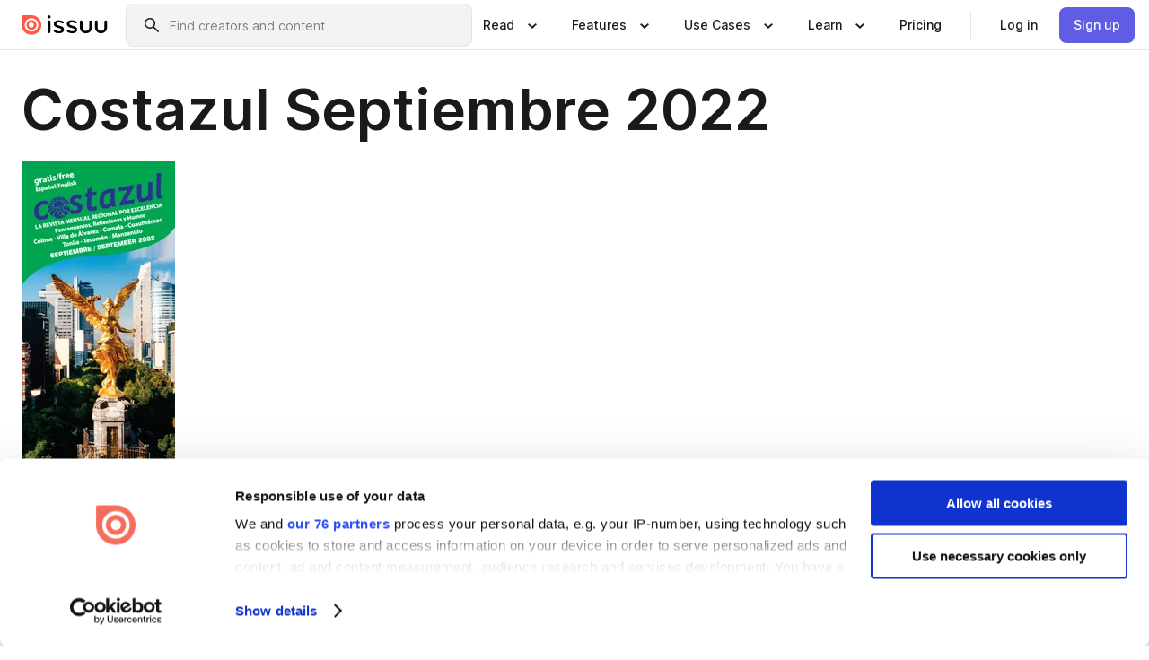

--- FILE ---
content_type: text/html; charset=utf-8
request_url: https://issuu.com/fernandojdelacruz/docs/costazul_2022-09_full/1?ff
body_size: 53250
content:
<!DOCTYPE html><html lang="en"><head><meta charSet="utf-8"/><meta name="viewport" content="width=device-width, initial-scale=1"/><link rel="preload" as="image" href="/content-consumption/assets/_next/static/media/CardRead.8c26536d.png"/><link rel="preload" as="image" href="https://static.issuu.com/fe/silkscreen/0.0.3253/icons/gradient/icon-canva-gradient.svg"/><link rel="preload" as="image" href="/content-consumption/assets/_next/static/media/CardUseCases.75f310a7.png"/><link rel="preload" as="image" href="https://static.issuu.com/fe/silkscreen/0.0.3253/icons/gradient/icon-instagram-gradient.svg"/><link rel="preload" as="image" href="https://image.isu.pub/221106054650-22877567f2e41b4e4be8d23ec5fae039/jpg/page_1_thumb_large.jpg"/><link rel="preload" as="image" href="//photo.isu.pub/fernandojdelacruz/photo_large.jpg"/><link rel="preload" as="image" href="https://image.isu.pub/221216022419-352730ff1a5bdc457f0aa44fcdcd22d9/jpg/page_1_thumb_large.jpg"/><link rel="preload" as="image" href="https://image.isu.pub/221106055805-91903a92d2bd366d278977307e23fff7/jpg/page_1_thumb_large.jpg"/><link rel="preload" as="image" href="https://image.isu.pub/221106055244-2e699b6b258eb1ae3a026123d0743904/jpg/page_1_thumb_large.jpg"/><link rel="preload" as="image" href="https://image.isu.pub/220805212115-7075ce8765310ce1f84c2c86f9818421/jpg/page_1_thumb_large.jpg"/><link rel="stylesheet" href="/content-consumption/assets/_next/static/css/cd5398718095cce5.css" data-precedence="next"/><link rel="stylesheet" href="/content-consumption/assets/_next/static/css/1232b05615c1d065.css" data-precedence="next"/><link rel="stylesheet" href="/content-consumption/assets/_next/static/css/8ccd48635860bd3a.css" data-precedence="next"/><link rel="stylesheet" href="/content-consumption/assets/_next/static/css/425be48a7751b863.css" data-precedence="next"/><link rel="stylesheet" href="/content-consumption/assets/_next/static/css/2d68762d891a1e66.css" data-precedence="next"/><link rel="stylesheet" href="/content-consumption/assets/_next/static/css/76a053e44a10be57.css" data-precedence="next"/><link rel="preload" as="script" fetchPriority="low" href="/content-consumption/assets/_next/static/chunks/webpack-f575283863f8d1ac.js"/><script src="/content-consumption/assets/_next/static/chunks/a7d8f149-b1993e315b8d93e0.js" async=""></script><script src="/content-consumption/assets/_next/static/chunks/5481-dccefe8ace0bbbf7.js" async=""></script><script src="/content-consumption/assets/_next/static/chunks/main-app-001b1bbfc50aeb10.js" async=""></script><script src="/content-consumption/assets/_next/static/chunks/2530-6e5649c27343cd1f.js" async=""></script><script src="/content-consumption/assets/_next/static/chunks/7960-28b8e135e65c506f.js" async=""></script><script src="/content-consumption/assets/_next/static/chunks/8595-35fcfdb247b84f06.js" async=""></script><script src="/content-consumption/assets/_next/static/chunks/746-42df100ff6642a97.js" async=""></script><script src="/content-consumption/assets/_next/static/chunks/app/global-error-dc63296f1b889ca5.js" async=""></script><script src="/content-consumption/assets/_next/static/chunks/6342-a6939e5c62f44391.js" async=""></script><script src="/content-consumption/assets/_next/static/chunks/9653-23c5fc6cf821868a.js" async=""></script><script src="/content-consumption/assets/_next/static/chunks/5879-2d17168edbcb3d5a.js" async=""></script><script src="/content-consumption/assets/_next/static/chunks/4373-afe95388cd893932.js" async=""></script><script src="/content-consumption/assets/_next/static/chunks/429-8d214672bcdf1f64.js" async=""></script><script src="/content-consumption/assets/_next/static/chunks/2821-e37f25fe49306ad0.js" async=""></script><script src="/content-consumption/assets/_next/static/chunks/8770-19a225f6a50400ec.js" async=""></script><script src="/content-consumption/assets/_next/static/chunks/app/layout-0a2bd338a3ffd525.js" async=""></script><script src="/content-consumption/assets/_next/static/chunks/345-78c0dd33911cff9e.js" async=""></script><script src="/content-consumption/assets/_next/static/chunks/575-9a51e5a0c05a528c.js" async=""></script><script src="/content-consumption/assets/_next/static/chunks/1360-50e327d3c39efc46.js" async=""></script><script src="/content-consumption/assets/_next/static/chunks/app/(header-with-footer)/layout-ce683a7c4a95fc83.js" async=""></script><script src="/content-consumption/assets/_next/static/chunks/app/(header-with-footer)/error-8360297ba49a0d03.js" async=""></script><script src="/content-consumption/assets/_next/static/chunks/app/(header-with-footer)/not-found-eb31662855a6cf43.js" async=""></script><script src="/content-consumption/assets/_next/static/chunks/4363-5208e6b2251dd25a.js" async=""></script><script src="/content-consumption/assets/_next/static/chunks/9062-2da4751eb3ad86ac.js" async=""></script><script src="/content-consumption/assets/_next/static/chunks/6412-315331d01e5966cd.js" async=""></script><script src="/content-consumption/assets/_next/static/chunks/9054-38c8f47220ec6379.js" async=""></script><script src="/content-consumption/assets/_next/static/chunks/app/(header-with-footer)/(document-page)/%5Bpublisher%5D/docs/%5Bdocname%5D/%5Bpage%5D/page-0dd75c4c9b0333fc.js" async=""></script><link rel="preload" as="image" href="https://image.isu.pub/220708151302-d7c67e712ef4e9558567cda27ddf3ea8/jpg/page_1_thumb_large.jpg"/><link rel="preload" as="image" href="https://image.isu.pub/220530200808-95ef1ad9d64f545bf82967700f57b09c/jpg/page_1_thumb_large.jpg"/><meta name="theme-color" content="#ff5a47"/><title>Costazul Septiembre 2022 by Pepe de la Cruz - Issuu</title><meta name="description" content="Revista Costazul digital del mes de Septiembre del 2022. Mes de la patria."/><link rel="manifest" href="/manifest.webmanifest"/><meta name="robots" content="index"/><meta name="google" content="notranslate"/><meta name="p:domain_verify" content="f9d18061b7bd0128496a649794e02250"/><link rel="alternate" media="application/json+oembed" title="Costazul Septiembre 2022" href="https://issuu.com/oembed?url=https%3A%2F%2Fissuu.com%2Ffernandojdelacruz%2Fdocs%2Fcostazul_2022-09_full&amp;amp;format=json"/><link rel="alternate" media="application/xml+oembed" title="Costazul Septiembre 2022" href="https://issuu.com/oembed?url=https%3A%2F%2Fissuu.com%2Ffernandojdelacruz%2Fdocs%2Fcostazul_2022-09_full&amp;amp;format=xml"/><meta property="og:title" content="Costazul Septiembre 2022"/><meta property="og:description" content="Revista Costazul digital del mes de Septiembre del 2022. Mes de la patria."/><meta property="og:url" content="https://issuu.com/fernandojdelacruz/docs/costazul_2022-09_full"/><meta property="og:site_name" content="Issuu"/><meta property="og:image" content="https://image.isu.pub/221106054650-22877567f2e41b4e4be8d23ec5fae039/jpg/page_1_social_preview.jpg"/><meta property="og:image:secure_url" content="https://image.isu.pub/221106054650-22877567f2e41b4e4be8d23ec5fae039/jpg/page_1_social_preview.jpg"/><meta property="og:image:type" content="image/jpeg"/><meta property="og:image:width" content="535"/><meta property="og:image:height" content="1500"/><meta property="og:type" content="article"/><meta name="twitter:card" content="summary_large_image"/><meta name="twitter:site" content="@issuu"/><meta name="twitter:title" content="Costazul Septiembre 2022"/><meta name="twitter:description" content="Revista Costazul digital del mes de Septiembre del 2022. Mes de la patria."/><meta name="twitter:image" content="https://image.isu.pub/221106054650-22877567f2e41b4e4be8d23ec5fae039/jpg/page_1_social_preview.jpg"/><link rel="icon" href="/favicon.ico"/><link rel="icon" href="/icon.svg" type="image/svg+xml"/><link rel="apple-touch-icon" href="/apple-touch-icon.png"/><script>(self.__next_s=self.__next_s||[]).push([0,{"children":"\n<!-- Google Tag Manager -->\nconst isCookiebotInconsistent = (function(){try{let a=localStorage.getItem(\"cookiebotTcfConsentString\"),b=document.cookie.includes(\"CookieConsent=\");return!a&&b}catch(a){return!1}})();\nif (!isCookiebotInconsistent) {\n    (function(w,d,s,l,i){w[l]=w[l]||[];w[l].push({'gtm.start':\n    new Date().getTime(),event:'gtm.js'});var f=d.getElementsByTagName(s)[0],\n    j=d.createElement(s),dl=l!='dataLayer'?'&l='+l:'';j.async=true;j.src=\n    'https://www.googletagmanager.com/gtm.js?id='+i+dl;f.parentNode.insertBefore(j,f);\n    j.onload = function() {console.debug('Google Tag Manager script loads.');};\n    j.onerror = function() {console.error('Google Tag Manager script failed to load.');};\n    })(window,document,'script','dataLayer','GTM-N7P4N8B');\n}\n<!-- End Google Tag Manager -->\n","id":"gtm-script"}])</script><meta name="sentry-trace" content="2d884d54ede3f3f36f01275e38ace974-52fe52246984a33d"/><meta name="baggage" content="sentry-environment=production,sentry-release=7bb6f07aeba4a2e9113c3d4c5ac4d626519101d8,sentry-trace_id=2d884d54ede3f3f36f01275e38ace974"/><script src="/content-consumption/assets/_next/static/chunks/polyfills-42372ed130431b0a.js" noModule=""></script><style data-styled="" data-styled-version="6.1.13">.cXxlzB{border:0;clip:rect(0,0,0,0);height:1px;margin:-1px;overflow:hidden;padding:0;position:absolute;white-space:nowrap;width:1px;}/*!sc*/
data-styled.g21[id="sc-8726e26b-0"]{content:"cXxlzB,"}/*!sc*/
.niZGp{align-items:center;display:flex;flex-shrink:0;padding:0 var(--space-1);width:7rem;}/*!sc*/
data-styled.g29[id="sc-bb47b1c4-0"]{content:"niZGp,"}/*!sc*/
.jHcOZc >svg{height:24px;width:24px;}/*!sc*/
data-styled.g30[id="sc-3a1684fb-0"]{content:"jHcOZc,"}/*!sc*/
.eXdFKX{align-items:flex-start;column-gap:2rem;display:grid;grid-template-columns:1fr;row-gap:var(--space-1);width:100%;}/*!sc*/
@media (min-width: 1024px){.eXdFKX{grid-template-columns:repeat(1,1fr);}}/*!sc*/
.gzGMWn{align-items:flex-start;column-gap:5.6rem;display:grid;grid-template-columns:1fr;row-gap:var(--space-1);width:100%;}/*!sc*/
@media (min-width: 1024px){.gzGMWn{grid-template-columns:repeat(2,1fr);}}/*!sc*/
.eXdFKZ{align-items:flex-start;column-gap:2rem;display:grid;grid-template-columns:1fr;row-gap:var(--space-1);width:100%;}/*!sc*/
@media (min-width: 1024px){.eXdFKZ{grid-template-columns:repeat(3,1fr);}}/*!sc*/
.gzGMWo{align-items:flex-start;column-gap:5.6rem;display:grid;grid-template-columns:1fr;row-gap:var(--space-1);width:100%;}/*!sc*/
@media (min-width: 1024px){.gzGMWo{grid-template-columns:repeat(1,1fr);}}/*!sc*/
data-styled.g31[id="sc-ec314f77-0"]{content:"eXdFKX,gzGMWn,eXdFKZ,gzGMWo,"}/*!sc*/
.hrmgvt{align-self:flex-end;margin-left:0;white-space:nowrap;}/*!sc*/
.hrmgvt >a{background-color:#f5f5ff;}/*!sc*/
@media (min-width: 1024px){.hrmgvt{grid-column:2/span 1;margin-left:0rem;}}/*!sc*/
.hrmgau{align-self:flex-end;margin-left:0;white-space:nowrap;}/*!sc*/
.hrmgau >a{background-color:#f5f5ff;}/*!sc*/
@media (min-width: 1024px){.hrmgau{grid-column:3/span 1;margin-left:2rem;}}/*!sc*/
.hrmgNO{align-self:flex-end;margin-left:0;white-space:nowrap;}/*!sc*/
.hrmgNO >a{background-color:#f5f5ff;}/*!sc*/
@media (min-width: 1024px){.hrmgNO{grid-column:1/span 1;margin-left:0rem;}}/*!sc*/
data-styled.g32[id="sc-ec314f77-1"]{content:"hrmgvt,hrmgau,hrmgNO,"}/*!sc*/
.cvFacS{align-items:center;background-color:#ffffff;border-radius:0.5rem;color:#1a1a1a;cursor:pointer;display:flex;padding:0.5rem 1rem;text-decoration:none;transition-duration:0.20s;transition-property:color,background-color;}/*!sc*/
.cvFacS >svg{margin-right:var(--space-1);}/*!sc*/
.cvFacS:hover{background-color:#f5f5ff;color:#4b4aa1;}/*!sc*/
.cvFacS:active{background-color:#e5e5fe;}/*!sc*/
.cvFacS:focus-visible{background-color:#f5f5ff;box-shadow:0px 0px 0px 1px #ffffff,0px 0px 0px 3px #5f5de4;color:#000000;outline:none;}/*!sc*/
@media (min-width: 1024px){.cvFacS{padding:0.5rem;}}/*!sc*/
.eMLRJK{align-items:center;background-color:#ffffff;border-radius:0.5rem;color:#1a1a1a;cursor:pointer;display:flex;margin:0 0 1rem 1.5rem;padding:0.5rem 1rem;text-decoration:none;transition-duration:0.20s;transition-property:color,background-color;}/*!sc*/
.eMLRJK >svg{margin-right:var(--space-1);}/*!sc*/
.eMLRJK:hover{background-color:#f5f5ff;color:#4b4aa1;}/*!sc*/
.eMLRJK:active{background-color:#e5e5fe;}/*!sc*/
.eMLRJK:focus-visible{background-color:#f5f5ff;box-shadow:0px 0px 0px 1px #ffffff,0px 0px 0px 3px #5f5de4;color:#000000;outline:none;}/*!sc*/
@media (min-width: 1024px){.eMLRJK{padding:0.5rem;}}/*!sc*/
data-styled.g33[id="sc-733f75c3-0"]{content:"cvFacS,eMLRJK,"}/*!sc*/
.csKDJo{align-items:center;column-gap:var(--space-1);display:grid;font-weight:500;grid-template-columns:min-content 1fr;grid-template-rows:min-content;max-width:16rem;row-gap:var(--space-1);}/*!sc*/
@media (min-width: 1024px){.csKDJo{column-gap:var(--space-2);}.csKDJo >p{font-weight:600;}}/*!sc*/
.fPDMxn{align-items:center;column-gap:var(--space-1);display:grid;font-weight:500;grid-template-columns:min-content 1fr;grid-template-rows:min-content;row-gap:var(--space-1);}/*!sc*/
@media (min-width: 1024px){.fPDMxn{column-gap:var(--space-2);}.fPDMxn >p{font-weight:600;}}/*!sc*/
data-styled.g34[id="sc-92adf1a2-0"]{content:"csKDJo,fPDMxn,"}/*!sc*/
.keXTCN{color:#4d4d4d;grid-column:2/-1;}/*!sc*/
data-styled.g35[id="sc-92adf1a2-1"]{content:"keXTCN,"}/*!sc*/
.kVCdWd{display:flex;flex-flow:column nowrap;}/*!sc*/
data-styled.g36[id="sc-7106aa3f-0"]{content:"kVCdWd,"}/*!sc*/
.kLVqAi{background-color:#ffffff;border-radius:0.5rem;color:#1a1a1a;display:flex;flex-flow:row nowrap;margin:1rem 0;}/*!sc*/
data-styled.g37[id="sc-7106aa3f-1"]{content:"kLVqAi,"}/*!sc*/
@media (min-width: 375px){.dfpkLF{border-bottom:0.0625rem solid #e5e5e5;margin-left:1rem;padding-bottom:1rem;width:100%;}}/*!sc*/
@media (min-width: 375px){.dfpkLF{margin-left:0.5rem;}}/*!sc*/
data-styled.g38[id="sc-7106aa3f-2"]{content:"dfpkLF,"}/*!sc*/
.jjjMmH{align-items:flex-start;background-color:#ffffff;border-radius:0.5rem;color:#1a1a1a;display:grid;gap:var(--space-1);grid-template-columns:min-content 1fr;grid-template-rows:min-content;margin-bottom:var(--space-1);padding:0.75rem;}/*!sc*/
data-styled.g40[id="sc-b46e1bfa-1"]{content:"jjjMmH,"}/*!sc*/
@media (min-width: 1024px){.hFYABX{border-bottom:0.0625rem solid #e5e5e5;padding-bottom:var(--space-2);}}/*!sc*/
data-styled.g41[id="sc-b46e1bfa-2"]{content:"hFYABX,"}/*!sc*/
.kVaqnU{grid-column:2/-1;margin-left:-1rem;}/*!sc*/
.kVaqnU p{white-space:nowrap;}/*!sc*/
data-styled.g42[id="sc-b46e1bfa-3"]{content:"kVaqnU,"}/*!sc*/
.ebSAvY{align-self:center;display:none;}/*!sc*/
.ebSAvY >img{max-width:32rem;object-fit:cover;}/*!sc*/
@media (min-width: 1440px){.ebSAvY{display:block;}}/*!sc*/
data-styled.g43[id="sc-cc61b70a-0"]{content:"ebSAvY,"}/*!sc*/
.QjpdD{border-left:1px solid #e5e5e5;height:var(--space-4);margin:0 var(--space-2);}/*!sc*/
data-styled.g46[id="sc-52e30dd1-2"]{content:"QjpdD,"}/*!sc*/
.eYihJq{color:#1a1a1a;}/*!sc*/
data-styled.g47[id="sc-52e30dd1-3"]{content:"eYihJq,"}/*!sc*/
.cBsHZO{flex:1;margin-left:var(--space-2);margin-right:auto;max-width:356px;position:relative;}/*!sc*/
@media (min-width: 1024px){.cBsHZO{max-width:424px;}}/*!sc*/
data-styled.g48[id="sc-81ad0f8c-0"]{content:"cBsHZO,"}/*!sc*/
.WKQYQ{background-color:#f3f3f3!important;border-color:#e5e5e5!important;}/*!sc*/
.WKQYQ input::placeholder{color:#808080;}/*!sc*/
.WKQYQ:focus-within{border-color:#5f5de4;}/*!sc*/
.WKQYQ:hover{border-color:#cccccc;}/*!sc*/
data-styled.g49[id="sc-81ad0f8c-1"]{content:"WKQYQ,"}/*!sc*/
.eilTgk{border:0;clip:rect(0,0,0,0);height:1px;margin:-1px;overflow:hidden;padding:0;position:absolute;white-space:nowrap;width:1px;}/*!sc*/
data-styled.g52[id="sc-81ad0f8c-4"]{content:"eilTgk,"}/*!sc*/
.griGEU{position:relative;}/*!sc*/
data-styled.g80[id="sc-49b12710-0"]{content:"griGEU,"}/*!sc*/
.iJCtMy{align-items:center;background-color:#ffffff;border:none;box-shadow:inset 0 -1px 0 0 #e5e5e5;color:#1a1a1a;cursor:pointer;display:flex;font-weight:500;height:3.5rem;padding:0 var(--space-2);transition-duration:0.30s;transition-property:color,box-shadow;}/*!sc*/
.iJCtMy:focus-visible{border-radius:2px;box-shadow:inset 0px 0px 0px 2px #5f5de4;outline:none;}/*!sc*/
.iJCtMy >p{margin-right:var(--space-1);white-space:nowrap;}/*!sc*/
.iJCtMy >svg{animation:dJJfVr 0.30s;}/*!sc*/
data-styled.g81[id="sc-49b12710-1"]{content:"iJCtMy,"}/*!sc*/
.icpUut{display:none;}/*!sc*/
data-styled.g82[id="sc-49b12710-2"]{content:"icpUut,"}/*!sc*/
.dSYAym{background-color:#ffffff;box-sizing:border-box;position:absolute;z-index:5;}/*!sc*/
data-styled.g83[id="sc-cef319b6-0"]{content:"dSYAym,"}/*!sc*/
.ikxbjQ{box-shadow:0 0.0625rem 0.25rem 0 #00000021,0 0.0625rem 0.5rem 0 #0000001a;left:0;padding:var(--space-6);width:100%;}/*!sc*/
data-styled.g84[id="sc-cef319b6-1"]{content:"ikxbjQ,"}/*!sc*/
.ebkZhd{border-radius:0.5rem;box-shadow:0 0.0625rem 0.25rem 0 #00000021,0 0.25rem 0.75rem 0 #0000001a;padding:var(--space-3) var(--space-4) var(--space-3) var(--space-2);right:0;width:20rem;}/*!sc*/
data-styled.g85[id="sc-cef319b6-2"]{content:"ebkZhd,"}/*!sc*/
.dGWsqa{align-items:flex-start;display:flex;gap:var(--space-8);justify-content:space-between;margin:0 auto;max-width:1024px;}/*!sc*/
@media (min-width: 1440px){.dGWsqa{max-width:1440px;}}/*!sc*/
data-styled.g86[id="sc-cef319b6-3"]{content:"dGWsqa,"}/*!sc*/
.hqmMmv{grid-area:root-header;}/*!sc*/
data-styled.g87[id="sc-4cf43cdc-0"]{content:"hqmMmv,"}/*!sc*/
.hOkVqk{align-items:center;background-color:#ffffff;block-size:3.5rem;box-shadow:inset 0 -1px 0 0 #e5e5e5;display:flex;flex-flow:row nowrap;inset-block-start:0;inset-inline-end:0;inset-inline-start:0;justify-content:space-between;padding:0 var(--space-2);z-index:10;}/*!sc*/
.hOkVqk span{white-space:nowrap;}/*!sc*/
data-styled.g88[id="sc-4cf43cdc-1"]{content:"hOkVqk,"}/*!sc*/
.IicZF{overflow-wrap:break-word;}/*!sc*/
data-styled.g296[id="sc-a6a51890-0"]{content:"IicZF,"}/*!sc*/
.bEpTxH{overflow:hidden;}/*!sc*/
data-styled.g299[id="sc-3a3032b8-0"]{content:"bEpTxH,"}/*!sc*/
.XyboK{display:block;overflow:hidden;text-overflow:ellipsis;white-space:nowrap;}/*!sc*/
data-styled.g300[id="sc-3a3032b8-1"]{content:"XyboK,"}/*!sc*/
.kuBQLW{color:#000000;font-size:0.875rem;font-weight:500;line-height:1.6;text-decoration:none;}/*!sc*/
data-styled.g301[id="sc-3a3032b8-2"]{content:"kuBQLW,"}/*!sc*/
.jSVEdl{color:#5f5de4;font-size:1.25rem;}/*!sc*/
.jSVEdl:hover{color:#4b4aa1;}/*!sc*/
.jSVEdl:focus-visible{color:#363565;}/*!sc*/
data-styled.g302[id="sc-3a3032b8-3"]{content:"jSVEdl,"}/*!sc*/
.cjWdCv{flex-grow:1;max-width:100%;}/*!sc*/
@media (min-width:1024px){.cjWdCv{max-width:100%;}}/*!sc*/
data-styled.g303[id="sc-3a289ee3-0"]{content:"cjWdCv,"}/*!sc*/
.famGCZ{margin-bottom:32px;min-height:16rem;}/*!sc*/
@media (min-width:1440px){.famGCZ{margin-bottom:40px;}}/*!sc*/
data-styled.g304[id="sc-3a289ee3-1"]{content:"famGCZ,"}/*!sc*/
.kfaoJU{align-items:end;display:grid;gap:1.5rem;grid-template-columns:repeat(6, 1fr);}/*!sc*/
@media (max-width:1023px){.kfaoJU{gap:1.5rem 1rem;}}/*!sc*/
data-styled.g305[id="sc-3a289ee3-2"]{content:"kfaoJU,"}/*!sc*/
.dOkTWp >*{text-overflow:ellipsis;word-break:break-word;-webkit-box-orient:vertical;display:-webkit-box;-webkit-line-clamp:2;overflow:hidden;}/*!sc*/
.iOnVBO >*{text-overflow:ellipsis;word-break:break-word;-webkit-box-orient:vertical;display:-webkit-box;-webkit-line-clamp:999;overflow:hidden;}/*!sc*/
data-styled.g306[id="sc-a1d92d90-0"]{content:"dOkTWp,iOnVBO,"}/*!sc*/
.gOXBUY{border:0;clip:rect(0,0,0,0);height:1px;margin:-1px;overflow:hidden;padding:0;position:absolute;white-space:nowrap;width:1px;}/*!sc*/
data-styled.g307[id="sc-d90d6266-0"]{content:"gOXBUY,"}/*!sc*/
.gewsNV{margin:0 auto;max-width:1380px;padding:20px 16px 0;position:relative;}/*!sc*/
@media (min-width:768px){.gewsNV{padding:24px 24px 0;}}/*!sc*/
data-styled.g309[id="sc-d56805e7-0"]{content:"gewsNV,"}/*!sc*/
.cMujfm{background:linear-gradient(180deg,rgba(245,245,255,0) 0%,#f5f5ff 100%);padding:64px 0 0;}/*!sc*/
data-styled.g315[id="sc-a4315a05-0"]{content:"cMujfm,"}/*!sc*/
.fIFAYJ{background:#f5f5ff;}/*!sc*/
data-styled.g316[id="sc-a4315a05-1"]{content:"fIFAYJ,"}/*!sc*/
.TfltT{margin:0 auto;max-width:90rem;padding:0 1.5rem;}/*!sc*/
data-styled.g317[id="sc-a4315a05-2"]{content:"TfltT,"}/*!sc*/
.bqCieY{font-family:Inter;font-size:1rem;line-height:1.5;padding:1rem 0 1.5rem;text-align:center;}/*!sc*/
data-styled.g318[id="sc-a4315a05-3"]{content:"bqCieY,"}/*!sc*/
@keyframes dJJfVr{0%{transform:rotate(180deg);}100%{transform:rotate(0deg);}}/*!sc*/
data-styled.g319[id="sc-keyframes-dJJfVr"]{content:"dJJfVr,"}/*!sc*/
</style></head><body><div hidden=""><!--$--><!--/$--></div><div class="root"><header class="sc-4cf43cdc-0 hqmMmv"><nav aria-label="Header" class="sc-4cf43cdc-1 hOkVqk"><a href="/" class="sc-bb47b1c4-0 niZGp"><svg aria-label="Issuu company logo" width="100%" height="100%" viewBox="0 0 116 27" role="img"><title>Issuu</title><path d="M37 .07a2.14 2.14 0 1 1 0 4.3 2.14 2.14 0 0 1 0-4.3Zm0 24.47a1.78 1.78 0 0 1-1.83-1.83V8.83a1.83 1.83 0 1 1 3.66 0v13.88A1.78 1.78 0 0 1 37 24.54Zm13.2.16c-2.22.03-4.4-.67-6.19-2a1.96 1.96 0 0 1-.78-1.5c0-.78.63-1.28 1.4-1.28.54 0 1.05.2 1.45.54a7.2 7.2 0 0 0 4.4 1.5c2.11 0 3.23-.77 3.23-1.98 0-1.32-1.09-1.83-3.81-2.57-4.8-1.28-6.55-2.92-6.55-5.73 0-2.92 2.69-4.83 6.9-4.83 1.67.01 3.31.39 4.82 1.1 1.06.5 1.8 1.13 1.8 1.9 0 .7-.4 1.37-1.4 1.37a3.5 3.5 0 0 1-1.6-.55 7.64 7.64 0 0 0-3.7-.9c-1.95 0-3.28.5-3.28 1.87 0 1.36 1.17 1.75 3.98 2.57 4.2 1.2 6.39 2.33 6.39 5.49 0 2.88-2.42 4.99-7.05 4.99m17.63.01a10.2 10.2 0 0 1-6.2-2 1.96 1.96 0 0 1-.77-1.5c0-.78.62-1.28 1.4-1.28.53 0 1.04.2 1.44.54a7.24 7.24 0 0 0 4.4 1.5c2.12 0 3.24-.77 3.24-1.98 0-1.32-1.1-1.83-3.82-2.57-4.8-1.28-6.54-2.92-6.54-5.73 0-2.92 2.68-4.83 6.9-4.83 1.66.01 3.3.39 4.82 1.1 1.05.5 1.8 1.13 1.8 1.9 0 .7-.38 1.37-1.4 1.37a3.5 3.5 0 0 1-1.6-.55 7.64 7.64 0 0 0-3.7-.9c-1.94 0-3.27.5-3.27 1.87 0 1.36 1.17 1.75 3.98 2.57 4.2 1.2 6.39 2.33 6.39 5.49 0 2.88-2.42 4.99-7.06 4.99m10.58-8.14V8.84a1.83 1.83 0 0 1 3.66 0v8.14a4.34 4.34 0 0 0 4.48 4.37 4.38 4.38 0 0 0 4.53-4.37V8.84a1.83 1.83 0 1 1 3.66 0v7.71a8 8 0 0 1-8.18 8.15 7.97 7.97 0 0 1-8.15-8.15m20.38 0V8.84a1.83 1.83 0 1 1 3.66 0v8.14a4.34 4.34 0 0 0 4.48 4.37 4.38 4.38 0 0 0 4.53-4.37V8.84a1.83 1.83 0 0 1 3.66 0v7.71a8 8 0 0 1-8.18 8.15 7.97 7.97 0 0 1-8.15-8.15" fill="#000000"></path><path d="M13.5 6.5a6.78 6.78 0 1 0-.13 13.56 6.78 6.78 0 0 0 .12-13.56Zm-.1 10.22a3.44 3.44 0 1 1 .06-6.86 3.44 3.44 0 0 1-.07 6.85" fill="#ff5a47"></path><path d="M13.33 0H1.11A1.11 1.11 0 0 0 0 1.1v12.23A13.33 13.33 0 1 0 13.33 0ZM4.17 13.15a9.26 9.26 0 1 1 18.52.18 9.26 9.26 0 0 1-18.52-.18Z" fill="#ff5a47"></path></svg></a><div class="sc-81ad0f8c-0 cBsHZO"><form style="margin:auto"><label for="search" class="sc-81ad0f8c-4 eilTgk">Search</label><div class="sc-81ad0f8c-1 WKQYQ TextField__text-field__2Nf7G__0-0-3253 TextField__text-field--medium__7eJQO__0-0-3253 TextField__text-field--default__c4bDj__0-0-3253"><svg class="Icon__icon__DqC9j__0-0-3253" role="presentation" style="--color-icon:currentColor;--size-block-icon:1.5rem;--size-inline-icon:1.5rem"><use xlink:href="/fe/silkscreen/0.0.3253/icons/sprites.svg#icon-search"></use></svg><div class="TextField__text-field__content__0qi0z__0-0-3253"><input autoCapitalize="none" data-testid="search-input" inputMode="search" placeholder="Find creators and content" class="TextField__text-field__input__9VzPM__0-0-3253" id="search" type="text" value=""/></div></div></form></div><div class="sc-49b12710-0"><button aria-expanded="false" aria-haspopup="menu" aria-controls="read-menu" class="sc-49b12710-1 iJCtMy"><p class="ProductParagraph__product-paragraph__GMmH0__0-0-3253 ProductParagraph__product-paragraph--sm__taM-p__0-0-3253"><span class="sc-8726e26b-0 cXxlzB">Show submenu for &quot;Read&quot; section</span><span aria-hidden="true">Read</span></p><svg class="Icon__icon__DqC9j__0-0-3253" role="presentation" style="--color-icon:currentColor;--size-block-icon:1.5rem;--size-inline-icon:1.5rem"><use xlink:href="/fe/silkscreen/0.0.3253/icons/sprites.svg#icon-chevron-small-down"></use></svg></button><div id="read-menu" role="menu" tabindex="-1" class="sc-49b12710-2 icpUut"><div class="sc-cef319b6-0 sc-cef319b6-1 dSYAym ikxbjQ"><div class="sc-cef319b6-3 dGWsqa"><div class="sc-ec314f77-0 eXdFKX"><a role="menuitem" href="/articles" class="sc-733f75c3-0 cvFacS"><div class="sc-92adf1a2-0 csKDJo"><svg class="Icon__icon__DqC9j__0-0-3253" role="presentation" style="--color-icon:currentColor;--size-block-icon:1.5rem;--size-inline-icon:1.5rem"><use xlink:href="/fe/silkscreen/0.0.3253/icons/sprites.svg#icon-article-stories"></use></svg><p data-testid="articles" class="ProductParagraph__product-paragraph__GMmH0__0-0-3253 ProductParagraph__product-paragraph--sm__taM-p__0-0-3253">Articles</p><div class="sc-92adf1a2-1 keXTCN"><p class="ProductParagraph__product-paragraph__GMmH0__0-0-3253 ProductParagraph__product-paragraph--xs__e7Wlt__0-0-3253">Browse short-form content that&#x27;s perfect for a quick read</p></div></div></a><a role="menuitem" href="/store" class="sc-733f75c3-0 cvFacS"><div class="sc-92adf1a2-0 csKDJo"><svg class="Icon__icon__DqC9j__0-0-3253" role="presentation" style="--color-icon:currentColor;--size-block-icon:1.5rem;--size-inline-icon:1.5rem"><use xlink:href="/fe/silkscreen/0.0.3253/icons/sprites.svg#icon-shopping"></use></svg><p data-testid="issuu_store" class="ProductParagraph__product-paragraph__GMmH0__0-0-3253 ProductParagraph__product-paragraph--sm__taM-p__0-0-3253">Issuu Store</p><div class="sc-92adf1a2-1 keXTCN"><p class="ProductParagraph__product-paragraph__GMmH0__0-0-3253 ProductParagraph__product-paragraph--xs__e7Wlt__0-0-3253">Purchase your next favourite publication</p></div></div></a></div><div class="sc-b46e1bfa-1 jjjMmH"><svg class="Icon__icon__DqC9j__0-0-3253" role="presentation" style="--color-icon:currentColor;--size-block-icon:1.5rem;--size-inline-icon:1.5rem"><use xlink:href="/fe/silkscreen/0.0.3253/icons/sprites.svg#icon-appstore"></use></svg><span class="sc-b46e1bfa-2 hFYABX"><p class="ProductParagraph__product-paragraph__GMmH0__0-0-3253 ProductParagraph__product-paragraph--sm__taM-p__0-0-3253"><strong>Categories</strong></p></span><div class="sc-b46e1bfa-3 kVaqnU"><div class="sc-ec314f77-0 gzGMWn"><a role="menuitem" href="/categories/arts-and-entertainment" class="sc-733f75c3-0 cvFacS"><p class="ProductParagraph__product-paragraph__GMmH0__0-0-3253 ProductParagraph__product-paragraph--xs__e7Wlt__0-0-3253">Arts and Entertainment</p></a><a role="menuitem" href="/categories/religion-and-spirituality" class="sc-733f75c3-0 cvFacS"><p class="ProductParagraph__product-paragraph__GMmH0__0-0-3253 ProductParagraph__product-paragraph--xs__e7Wlt__0-0-3253">Religion and Spirituality</p></a><a role="menuitem" href="/categories/business" class="sc-733f75c3-0 cvFacS"><p class="ProductParagraph__product-paragraph__GMmH0__0-0-3253 ProductParagraph__product-paragraph--xs__e7Wlt__0-0-3253">Business</p></a><a role="menuitem" href="/categories/science" class="sc-733f75c3-0 cvFacS"><p class="ProductParagraph__product-paragraph__GMmH0__0-0-3253 ProductParagraph__product-paragraph--xs__e7Wlt__0-0-3253">Science</p></a><a role="menuitem" href="/categories/education" class="sc-733f75c3-0 cvFacS"><p class="ProductParagraph__product-paragraph__GMmH0__0-0-3253 ProductParagraph__product-paragraph--xs__e7Wlt__0-0-3253">Education</p></a><a role="menuitem" href="/categories/society" class="sc-733f75c3-0 cvFacS"><p class="ProductParagraph__product-paragraph__GMmH0__0-0-3253 ProductParagraph__product-paragraph--xs__e7Wlt__0-0-3253">Society</p></a><a role="menuitem" href="/categories/family-and-parenting" class="sc-733f75c3-0 cvFacS"><p class="ProductParagraph__product-paragraph__GMmH0__0-0-3253 ProductParagraph__product-paragraph--xs__e7Wlt__0-0-3253">Family and Parenting</p></a><a role="menuitem" href="/categories/sports" class="sc-733f75c3-0 cvFacS"><p class="ProductParagraph__product-paragraph__GMmH0__0-0-3253 ProductParagraph__product-paragraph--xs__e7Wlt__0-0-3253">Sports</p></a><a role="menuitem" href="/categories/food-and-drink" class="sc-733f75c3-0 cvFacS"><p class="ProductParagraph__product-paragraph__GMmH0__0-0-3253 ProductParagraph__product-paragraph--xs__e7Wlt__0-0-3253">Food and Drink</p></a><a role="menuitem" href="/categories/style-and-fashion" class="sc-733f75c3-0 cvFacS"><p class="ProductParagraph__product-paragraph__GMmH0__0-0-3253 ProductParagraph__product-paragraph--xs__e7Wlt__0-0-3253">Style and Fashion</p></a><a role="menuitem" href="/categories/health-and-fitness" class="sc-733f75c3-0 cvFacS"><p class="ProductParagraph__product-paragraph__GMmH0__0-0-3253 ProductParagraph__product-paragraph--xs__e7Wlt__0-0-3253">Health and Fitness</p></a><a role="menuitem" href="/categories/technology-and-computing" class="sc-733f75c3-0 cvFacS"><p class="ProductParagraph__product-paragraph__GMmH0__0-0-3253 ProductParagraph__product-paragraph--xs__e7Wlt__0-0-3253">Technology</p></a><a role="menuitem" href="/categories/hobbies" class="sc-733f75c3-0 cvFacS"><p class="ProductParagraph__product-paragraph__GMmH0__0-0-3253 ProductParagraph__product-paragraph--xs__e7Wlt__0-0-3253">Hobbies</p></a><a role="menuitem" href="/categories/travel" class="sc-733f75c3-0 cvFacS"><p class="ProductParagraph__product-paragraph__GMmH0__0-0-3253 ProductParagraph__product-paragraph--xs__e7Wlt__0-0-3253">Travel</p></a><a role="menuitem" href="/categories/home-and-garden" class="sc-733f75c3-0 cvFacS"><p class="ProductParagraph__product-paragraph__GMmH0__0-0-3253 ProductParagraph__product-paragraph--xs__e7Wlt__0-0-3253">Home and Garden</p></a><a role="menuitem" href="/categories/vehicles" class="sc-733f75c3-0 cvFacS"><p class="ProductParagraph__product-paragraph__GMmH0__0-0-3253 ProductParagraph__product-paragraph--xs__e7Wlt__0-0-3253">Vehicles</p></a><a role="menuitem" href="/categories/pets" class="sc-733f75c3-0 cvFacS"><p class="ProductParagraph__product-paragraph__GMmH0__0-0-3253 ProductParagraph__product-paragraph--xs__e7Wlt__0-0-3253">Pets</p></a><div class="sc-ec314f77-1 hrmgvt"><a href="/categories" aria-disabled="false" class="ProductButtonLink__product-button-link__ehLVt__0-0-3253 ProductButtonLink__product-button-link--ghost__dZY0b__0-0-3253 ProductButtonLink__product-button-link--icon-right__HM-TK__0-0-3253" role="link"><span class="ProductButtonLink__product-button-link__icon__9agNb__0-0-3253 ProductButtonLink__product-button-link__icon--right__ML5tG__0-0-3253"><svg class="Icon__icon__DqC9j__0-0-3253" role="presentation" style="--color-icon:currentColor;--size-block-icon:1.5rem;--size-inline-icon:1.5rem"><use xlink:href="/fe/silkscreen/0.0.3253/icons/sprites.svg#icon-chevron-small-right"></use></svg></span><span class="ProductButtonLink__product-button-link__text__--YqL__0-0-3253"><p class="ProductParagraph__product-paragraph__GMmH0__0-0-3253 ProductParagraph__product-paragraph--xs__e7Wlt__0-0-3253">All Categories</p></span></a></div></div></div></div><div class="sc-cc61b70a-0 ebSAvY"><img alt="illustration describing how to get more reads from your publications" src="/content-consumption/assets/_next/static/media/CardRead.8c26536d.png"/></div></div></div></div></div><div class="sc-49b12710-0"><button aria-expanded="false" aria-haspopup="menu" aria-controls="features-menu" class="sc-49b12710-1 iJCtMy"><p class="ProductParagraph__product-paragraph__GMmH0__0-0-3253 ProductParagraph__product-paragraph--sm__taM-p__0-0-3253"><span class="sc-8726e26b-0 cXxlzB">Show submenu for &quot;Features&quot; section</span><span aria-hidden="true">Features</span></p><svg class="Icon__icon__DqC9j__0-0-3253" role="presentation" style="--color-icon:currentColor;--size-block-icon:1.5rem;--size-inline-icon:1.5rem"><use xlink:href="/fe/silkscreen/0.0.3253/icons/sprites.svg#icon-chevron-small-down"></use></svg></button><div id="features-menu" role="menu" tabindex="-1" class="sc-49b12710-2 icpUut"><div class="sc-cef319b6-0 sc-cef319b6-1 dSYAym ikxbjQ"><div class="sc-cef319b6-3 dGWsqa"><div class="sc-ec314f77-0 eXdFKZ"><a role="menuitem" href="/features/flipbooks" class="sc-733f75c3-0 cvFacS"><div class="sc-92adf1a2-0 csKDJo"><svg class="Icon__icon__DqC9j__0-0-3253" role="presentation" style="--color-icon:currentColor;--size-block-icon:1.5rem;--size-inline-icon:1.5rem"><use xlink:href="/fe/silkscreen/0.0.3253/icons/sprites.svg#icon-outlined-read"></use></svg><p data-testid="flipbooks" class="ProductParagraph__product-paragraph__GMmH0__0-0-3253 ProductParagraph__product-paragraph--sm__taM-p__0-0-3253">Flipbooks</p><div class="sc-92adf1a2-1 keXTCN"><p class="ProductParagraph__product-paragraph__GMmH0__0-0-3253 ProductParagraph__product-paragraph--xs__e7Wlt__0-0-3253">Transform any piece of content into a page-turning experience.</p></div></div></a><a role="menuitem" href="/features/fullscreen-sharing" class="sc-733f75c3-0 cvFacS"><div class="sc-92adf1a2-0 csKDJo"><svg class="Icon__icon__DqC9j__0-0-3253" role="presentation" style="--color-icon:currentColor;--size-block-icon:1.5rem;--size-inline-icon:1.5rem"><use xlink:href="/fe/silkscreen/0.0.3253/icons/sprites.svg#icon-fullscreen"></use></svg><p data-testid="fullscreen_sharing" class="ProductParagraph__product-paragraph__GMmH0__0-0-3253 ProductParagraph__product-paragraph--sm__taM-p__0-0-3253">Fullscreen Sharing</p><div class="sc-92adf1a2-1 keXTCN"><p class="ProductParagraph__product-paragraph__GMmH0__0-0-3253 ProductParagraph__product-paragraph--xs__e7Wlt__0-0-3253">Deliver a distraction-free reading experience with a simple link.</p></div></div></a><a role="menuitem" href="/features/embed" class="sc-733f75c3-0 cvFacS"><div class="sc-92adf1a2-0 csKDJo"><svg class="Icon__icon__DqC9j__0-0-3253" role="presentation" style="--color-icon:currentColor;--size-block-icon:1.5rem;--size-inline-icon:1.5rem"><use xlink:href="/fe/silkscreen/0.0.3253/icons/sprites.svg#icon-embed"></use></svg><p data-testid="embed" class="ProductParagraph__product-paragraph__GMmH0__0-0-3253 ProductParagraph__product-paragraph--sm__taM-p__0-0-3253">Embed</p><div class="sc-92adf1a2-1 keXTCN"><p class="ProductParagraph__product-paragraph__GMmH0__0-0-3253 ProductParagraph__product-paragraph--xs__e7Wlt__0-0-3253">Host your publication on your website or blog with just a few clicks.</p></div></div></a><a role="menuitem" href="/features/articles" class="sc-733f75c3-0 cvFacS"><div class="sc-92adf1a2-0 csKDJo"><svg class="Icon__icon__DqC9j__0-0-3253" role="presentation" style="--color-icon:currentColor;--size-block-icon:1.5rem;--size-inline-icon:1.5rem"><use xlink:href="/fe/silkscreen/0.0.3253/icons/sprites.svg#icon-article-stories"></use></svg><p data-testid="articles" class="ProductParagraph__product-paragraph__GMmH0__0-0-3253 ProductParagraph__product-paragraph--sm__taM-p__0-0-3253">Articles</p><div class="sc-92adf1a2-1 keXTCN"><p class="ProductParagraph__product-paragraph__GMmH0__0-0-3253 ProductParagraph__product-paragraph--xs__e7Wlt__0-0-3253">Get discovered by sharing your best content as bite-sized articles.</p></div></div></a><a role="menuitem" href="/features/statistics" class="sc-733f75c3-0 cvFacS"><div class="sc-92adf1a2-0 csKDJo"><svg class="Icon__icon__DqC9j__0-0-3253" role="presentation" style="--color-icon:currentColor;--size-block-icon:1.5rem;--size-inline-icon:1.5rem"><use xlink:href="/fe/silkscreen/0.0.3253/icons/sprites.svg#icon-rise"></use></svg><p data-testid="statistics" class="ProductParagraph__product-paragraph__GMmH0__0-0-3253 ProductParagraph__product-paragraph--sm__taM-p__0-0-3253">Statistics</p><div class="sc-92adf1a2-1 keXTCN"><p class="ProductParagraph__product-paragraph__GMmH0__0-0-3253 ProductParagraph__product-paragraph--xs__e7Wlt__0-0-3253">Make data-driven decisions to drive reader engagement, subscriptions, and campaigns.</p></div></div></a><a role="menuitem" href="/features/teams" class="sc-733f75c3-0 cvFacS"><div class="sc-92adf1a2-0 csKDJo"><svg class="Icon__icon__DqC9j__0-0-3253" role="presentation" style="--color-icon:currentColor;--size-block-icon:1.5rem;--size-inline-icon:1.5rem"><use xlink:href="/fe/silkscreen/0.0.3253/icons/sprites.svg#icon-team"></use></svg><p data-testid="teams" class="ProductParagraph__product-paragraph__GMmH0__0-0-3253 ProductParagraph__product-paragraph--sm__taM-p__0-0-3253">Teams</p><div class="sc-92adf1a2-1 keXTCN"><p class="ProductParagraph__product-paragraph__GMmH0__0-0-3253 ProductParagraph__product-paragraph--xs__e7Wlt__0-0-3253">Enable groups of users to work together to streamline your digital publishing.</p></div></div></a><a role="menuitem" href="/features/social-posts" class="sc-733f75c3-0 cvFacS"><div class="sc-92adf1a2-0 csKDJo"><svg class="Icon__icon__DqC9j__0-0-3253" role="presentation" style="--color-icon:currentColor;--size-block-icon:1.5rem;--size-inline-icon:1.5rem"><use xlink:href="/fe/silkscreen/0.0.3253/icons/sprites.svg#icon-social-post"></use></svg><p data-testid="social_posts" class="ProductParagraph__product-paragraph__GMmH0__0-0-3253 ProductParagraph__product-paragraph--sm__taM-p__0-0-3253">Social Posts</p><div class="sc-92adf1a2-1 keXTCN"><p class="ProductParagraph__product-paragraph__GMmH0__0-0-3253 ProductParagraph__product-paragraph--xs__e7Wlt__0-0-3253">Create on-brand social posts and Articles in minutes.</p></div></div></a><a role="menuitem" href="/features/gifs" class="sc-733f75c3-0 cvFacS"><div class="sc-92adf1a2-0 csKDJo"><svg class="Icon__icon__DqC9j__0-0-3253" role="presentation" style="--color-icon:currentColor;--size-block-icon:1.5rem;--size-inline-icon:1.5rem"><use xlink:href="/fe/silkscreen/0.0.3253/icons/sprites.svg#icon-file-gif"></use></svg><p data-testid="gifs" class="ProductParagraph__product-paragraph__GMmH0__0-0-3253 ProductParagraph__product-paragraph--sm__taM-p__0-0-3253">GIFs</p><div class="sc-92adf1a2-1 keXTCN"><p class="ProductParagraph__product-paragraph__GMmH0__0-0-3253 ProductParagraph__product-paragraph--xs__e7Wlt__0-0-3253">Highlight your latest work via email or social media with custom GIFs.</p></div></div></a><a role="menuitem" href="/features/add-links" class="sc-733f75c3-0 cvFacS"><div class="sc-92adf1a2-0 csKDJo"><svg class="Icon__icon__DqC9j__0-0-3253" role="presentation" style="--color-icon:currentColor;--size-block-icon:1.5rem;--size-inline-icon:1.5rem"><use xlink:href="/fe/silkscreen/0.0.3253/icons/sprites.svg#icon-link"></use></svg><p data-testid="links" class="ProductParagraph__product-paragraph__GMmH0__0-0-3253 ProductParagraph__product-paragraph--sm__taM-p__0-0-3253">Add Links</p><div class="sc-92adf1a2-1 keXTCN"><p class="ProductParagraph__product-paragraph__GMmH0__0-0-3253 ProductParagraph__product-paragraph--xs__e7Wlt__0-0-3253">Send readers directly to specific items or pages with shopping and web links.</p></div></div></a><a role="menuitem" href="/features/video" class="sc-733f75c3-0 cvFacS"><div class="sc-92adf1a2-0 csKDJo"><svg class="Icon__icon__DqC9j__0-0-3253" role="presentation" style="--color-icon:currentColor;--size-block-icon:1.5rem;--size-inline-icon:1.5rem"><use xlink:href="/fe/silkscreen/0.0.3253/icons/sprites.svg#icon-video-camera"></use></svg><p data-testid="video" class="ProductParagraph__product-paragraph__GMmH0__0-0-3253 ProductParagraph__product-paragraph--sm__taM-p__0-0-3253">Video</p><div class="sc-92adf1a2-1 keXTCN"><p class="ProductParagraph__product-paragraph__GMmH0__0-0-3253 ProductParagraph__product-paragraph--xs__e7Wlt__0-0-3253">Say more by seamlessly including video within your publication.</p></div></div></a><a role="menuitem" href="/features/digital-sales" class="sc-733f75c3-0 cvFacS"><div class="sc-92adf1a2-0 csKDJo"><svg class="Icon__icon__DqC9j__0-0-3253" role="presentation" style="--color-icon:currentColor;--size-block-icon:1.5rem;--size-inline-icon:1.5rem"><use xlink:href="/fe/silkscreen/0.0.3253/icons/sprites.svg#icon-tag"></use></svg><p data-testid="digital_sales" class="ProductParagraph__product-paragraph__GMmH0__0-0-3253 ProductParagraph__product-paragraph--sm__taM-p__0-0-3253">Digital Sales</p><div class="sc-92adf1a2-1 keXTCN"><p class="ProductParagraph__product-paragraph__GMmH0__0-0-3253 ProductParagraph__product-paragraph--xs__e7Wlt__0-0-3253">Sell your publications commission-free as single issues or ongoing subscriptions.</p></div></div></a><a role="menuitem" href="/features/qr-codes" class="sc-733f75c3-0 cvFacS"><div class="sc-92adf1a2-0 csKDJo"><svg class="Icon__icon__DqC9j__0-0-3253" role="presentation" style="--color-icon:currentColor;--size-block-icon:1.5rem;--size-inline-icon:1.5rem"><use xlink:href="/fe/silkscreen/0.0.3253/icons/sprites.svg#icon-qr-code"></use></svg><p data-testid="qr_codes" class="ProductParagraph__product-paragraph__GMmH0__0-0-3253 ProductParagraph__product-paragraph--sm__taM-p__0-0-3253">QR Codes</p><div class="sc-92adf1a2-1 keXTCN"><p class="ProductParagraph__product-paragraph__GMmH0__0-0-3253 ProductParagraph__product-paragraph--xs__e7Wlt__0-0-3253">Generate QR Codes for your digital content.</p></div></div></a><div class="sc-ec314f77-1 hrmgau"><a href="/features" aria-disabled="false" class="ProductButtonLink__product-button-link__ehLVt__0-0-3253 ProductButtonLink__product-button-link--ghost__dZY0b__0-0-3253 ProductButtonLink__product-button-link--icon-right__HM-TK__0-0-3253" role="link"><span class="ProductButtonLink__product-button-link__icon__9agNb__0-0-3253 ProductButtonLink__product-button-link__icon--right__ML5tG__0-0-3253"><svg class="Icon__icon__DqC9j__0-0-3253" role="presentation" style="--color-icon:currentColor;--size-block-icon:1.5rem;--size-inline-icon:1.5rem"><use xlink:href="/fe/silkscreen/0.0.3253/icons/sprites.svg#icon-chevron-small-right"></use></svg></span><span class="ProductButtonLink__product-button-link__text__--YqL__0-0-3253"><p class="ProductParagraph__product-paragraph__GMmH0__0-0-3253 ProductParagraph__product-paragraph--xs__e7Wlt__0-0-3253">More Features</p></span></a></div></div><div class="sc-7106aa3f-0 kVCdWd"><div class="sc-7106aa3f-1 kLVqAi"><svg class="Icon__icon__DqC9j__0-0-3253" role="presentation" style="--color-icon:currentColor;--size-block-icon:1.5rem;--size-inline-icon:1.5rem"><use xlink:href="/fe/silkscreen/0.0.3253/icons/sprites.svg#icon-api"></use></svg><span class="sc-7106aa3f-2 dfpkLF"><p class="ProductParagraph__product-paragraph__GMmH0__0-0-3253 ProductParagraph__product-paragraph--sm__taM-p__0-0-3253"><strong>Integrations</strong></p></span></div><div class="sc-7106aa3f-0 kVCdWd"><a role="menuitem" href="https://issuu.com/features/canva-to-flipbook" class="sc-733f75c3-0 eMLRJK"><div class="sc-92adf1a2-0 fPDMxn"><img alt="" class="Icon__icon__DqC9j__0-0-3253" src="https://static.issuu.com/fe/silkscreen/0.0.3253/icons/gradient/icon-canva-gradient.svg" style="--size-block-icon:1.5rem;--size-inline-icon:1.5rem"/><p data-testid="canva_integration" class="ProductParagraph__product-paragraph__GMmH0__0-0-3253 ProductParagraph__product-paragraph--sm__taM-p__0-0-3253">Canva</p><div class="sc-92adf1a2-1 keXTCN"><p class="ProductParagraph__product-paragraph__GMmH0__0-0-3253 ProductParagraph__product-paragraph--xs__e7Wlt__0-0-3253">Create professional content with Canva, including presentations, catalogs, and more.</p></div></div></a><a role="menuitem" href="https://issuu.com/features/hubspot-integration" class="sc-733f75c3-0 eMLRJK"><div class="sc-92adf1a2-0 fPDMxn"><svg class="Icon__icon__DqC9j__0-0-3253" role="presentation" style="--color-icon:unset;--size-block-icon:1.5rem;--size-inline-icon:1.5rem"><use xlink:href="/fe/silkscreen/0.0.3253/icons/sprites.svg#icon-hubspot-original"></use></svg><p data-testid="hubspot_integration" class="ProductParagraph__product-paragraph__GMmH0__0-0-3253 ProductParagraph__product-paragraph--sm__taM-p__0-0-3253">HubSpot</p><div class="sc-92adf1a2-1 keXTCN"><p class="ProductParagraph__product-paragraph__GMmH0__0-0-3253 ProductParagraph__product-paragraph--xs__e7Wlt__0-0-3253">Embed, gate, and track Issuu content in HubSpot marketing campaigns.</p></div></div></a><a role="menuitem" href="https://issuu.com/features/adobe-express-to-flipbook" class="sc-733f75c3-0 eMLRJK"><div class="sc-92adf1a2-0 fPDMxn"><div class="sc-3a1684fb-0 jHcOZc"><svg fill="none" height="48" viewBox="0 0 48 48" width="48" xmlns="http://www.w3.org/2000/svg"><path d="M39.509 0H8.49101C3.80156 0 0 3.90012 0 8.71115V39.2888C0 44.0999 3.80156 48 8.49101 48H39.509C44.1984 48 48 44.0999 48 39.2888V8.71115C48 3.90012 44.1984 0 39.509 0Z" fill="#000B1D"></path><mask height="25" id="mask0_344_3789" maskUnits="userSpaceOnUse" style="mask-type:luminance" width="26" x="11" y="11"><path d="M29.1899 14.4653C28.3271 12.4252 26.3303 11.0986 24.1133 11.0986C21.8963 11.0986 19.8798 12.4292 19.019 14.4751L12.0477 31.0769C11.0925 33.345 12.7552 35.8528 15.2159 35.8528H22.9793C24.8857 35.8489 26.4285 34.3021 26.4285 32.3937C26.4285 30.4853 24.8798 28.9346 22.9694 28.9346C22.8908 28.9346 21.6428 28.9444 21.6428 28.9444C21.0807 28.9444 20.7014 28.3725 20.9195 27.8536L23.394 21.9574C23.6632 21.3167 24.5418 21.3128 24.813 21.9535L29.8621 33.7577C30.5552 35.3336 31.8753 35.8477 33.0382 35.8508C35.5048 35.8508 37.1675 33.3391 36.2064 31.069L29.1899 14.4653Z" fill="white"></path></mask><g mask="url(#mask0_344_3789)"><mask height="35" id="mask1_344_3789" maskUnits="userSpaceOnUse" style="mask-type:luminance" width="34" x="7" y="6"><path d="M40.885 6.69417H7.36841V40.2592H40.885V6.69417Z" fill="white"></path></mask><g mask="url(#mask1_344_3789)"><mask height="35" id="mask2_344_3789" maskUnits="userSpaceOnUse" style="mask-type:luminance" width="34" x="7" y="6"><path d="M40.8884 6.69452H7.3718V40.2596H40.8884V6.69452Z" fill="white"></path></mask><g mask="url(#mask2_344_3789)"><rect fill="url(#pattern0)" height="34.2549" width="33.832" x="7.27335" y="6.27719"></rect></g></g></g><defs><pattern height="1" id="pattern0" patternContentUnits="objectBoundingBox" width="1"><use transform="scale(0.0125)" xlink:href="#image0_344_3789"></use></pattern><image height="80" id="image0_344_3789" width="80" xlink:href="[data-uri]"></image></defs></svg></div><p data-testid="adobe_express_integration" class="ProductParagraph__product-paragraph__GMmH0__0-0-3253 ProductParagraph__product-paragraph--sm__taM-p__0-0-3253">Adobe Express</p><div class="sc-92adf1a2-1 keXTCN"><p class="ProductParagraph__product-paragraph__GMmH0__0-0-3253 ProductParagraph__product-paragraph--xs__e7Wlt__0-0-3253">Go from Adobe Express creation to Issuu publication.</p></div></div></a><a role="menuitem" href="https://issuu.com/features/indesign-export-to-flipbook" class="sc-733f75c3-0 eMLRJK"><div class="sc-92adf1a2-0 fPDMxn"><svg class="Icon__icon__DqC9j__0-0-3253" role="presentation" style="--color-icon:unset;--size-block-icon:1.5rem;--size-inline-icon:1.5rem"><use xlink:href="/fe/silkscreen/0.0.3253/icons/sprites.svg#icon-indesign-original"></use></svg><p data-testid="adobe_indesign_integration" class="ProductParagraph__product-paragraph__GMmH0__0-0-3253 ProductParagraph__product-paragraph--sm__taM-p__0-0-3253">Adobe InDesign</p><div class="sc-92adf1a2-1 keXTCN"><p class="ProductParagraph__product-paragraph__GMmH0__0-0-3253 ProductParagraph__product-paragraph--xs__e7Wlt__0-0-3253">Design pixel-perfect content like flyers, magazines and more with Adobe InDesign.</p></div></div></a></div></div></div></div></div></div><div class="sc-49b12710-0"><button aria-expanded="false" aria-haspopup="menu" aria-controls="useCases-menu" class="sc-49b12710-1 iJCtMy"><p class="ProductParagraph__product-paragraph__GMmH0__0-0-3253 ProductParagraph__product-paragraph--sm__taM-p__0-0-3253"><span class="sc-8726e26b-0 cXxlzB">Show submenu for &quot;Use Cases&quot; section</span><span aria-hidden="true">Use Cases</span></p><svg class="Icon__icon__DqC9j__0-0-3253" role="presentation" style="--color-icon:currentColor;--size-block-icon:1.5rem;--size-inline-icon:1.5rem"><use xlink:href="/fe/silkscreen/0.0.3253/icons/sprites.svg#icon-chevron-small-down"></use></svg></button><div id="useCases-menu" role="menu" tabindex="-1" class="sc-49b12710-2 icpUut"><div class="sc-cef319b6-0 sc-cef319b6-1 dSYAym ikxbjQ"><div class="sc-cef319b6-3 dGWsqa"><div class="sc-b46e1bfa-1 jjjMmH"><svg class="Icon__icon__DqC9j__0-0-3253" role="presentation" style="--color-icon:currentColor;--size-block-icon:1.5rem;--size-inline-icon:1.5rem"><use xlink:href="/fe/silkscreen/0.0.3253/icons/sprites.svg#icon-shop"></use></svg><span class="sc-b46e1bfa-2 hFYABX"><p class="ProductParagraph__product-paragraph__GMmH0__0-0-3253 ProductParagraph__product-paragraph--sm__taM-p__0-0-3253"><strong>Industry</strong></p></span><div class="sc-b46e1bfa-3 kVaqnU"><div class="sc-ec314f77-0 gzGMWo"><a role="menuitem" href="/industry/art-and-design" class="sc-733f75c3-0 cvFacS"><p class="ProductParagraph__product-paragraph__GMmH0__0-0-3253 ProductParagraph__product-paragraph--xs__e7Wlt__0-0-3253">Art, Architecture, and Design</p></a><a role="menuitem" href="/industry/education" class="sc-733f75c3-0 cvFacS"><p class="ProductParagraph__product-paragraph__GMmH0__0-0-3253 ProductParagraph__product-paragraph--xs__e7Wlt__0-0-3253">Education</p></a><a role="menuitem" href="/industry/internal-communications" class="sc-733f75c3-0 cvFacS"><p class="ProductParagraph__product-paragraph__GMmH0__0-0-3253 ProductParagraph__product-paragraph--xs__e7Wlt__0-0-3253">Internal Communications</p></a><a role="menuitem" href="/industry/marketing-pr" class="sc-733f75c3-0 cvFacS"><p class="ProductParagraph__product-paragraph__GMmH0__0-0-3253 ProductParagraph__product-paragraph--xs__e7Wlt__0-0-3253">Marketing and PR</p></a><a role="menuitem" href="/industry/nonprofits" class="sc-733f75c3-0 cvFacS"><p class="ProductParagraph__product-paragraph__GMmH0__0-0-3253 ProductParagraph__product-paragraph--xs__e7Wlt__0-0-3253">Nonprofits</p></a><a role="menuitem" href="/industry/publishers" class="sc-733f75c3-0 cvFacS"><p class="ProductParagraph__product-paragraph__GMmH0__0-0-3253 ProductParagraph__product-paragraph--xs__e7Wlt__0-0-3253">Publishing</p></a><a role="menuitem" href="/industry/real-estate" class="sc-733f75c3-0 cvFacS"><p class="ProductParagraph__product-paragraph__GMmH0__0-0-3253 ProductParagraph__product-paragraph--xs__e7Wlt__0-0-3253">Real Estate</p></a><a role="menuitem" href="/industry/retail" class="sc-733f75c3-0 cvFacS"><p class="ProductParagraph__product-paragraph__GMmH0__0-0-3253 ProductParagraph__product-paragraph--xs__e7Wlt__0-0-3253">Retail and Wholesale</p></a><a role="menuitem" href="/industry/travel" class="sc-733f75c3-0 cvFacS"><p class="ProductParagraph__product-paragraph__GMmH0__0-0-3253 ProductParagraph__product-paragraph--xs__e7Wlt__0-0-3253">Travel and Tourism</p></a><div class="sc-ec314f77-1 hrmgNO"><a href="/industry" aria-disabled="false" class="ProductButtonLink__product-button-link__ehLVt__0-0-3253 ProductButtonLink__product-button-link--ghost__dZY0b__0-0-3253 ProductButtonLink__product-button-link--icon-right__HM-TK__0-0-3253" role="link"><span class="ProductButtonLink__product-button-link__icon__9agNb__0-0-3253 ProductButtonLink__product-button-link__icon--right__ML5tG__0-0-3253"><svg class="Icon__icon__DqC9j__0-0-3253" role="presentation" style="--color-icon:currentColor;--size-block-icon:1.5rem;--size-inline-icon:1.5rem"><use xlink:href="/fe/silkscreen/0.0.3253/icons/sprites.svg#icon-chevron-small-right"></use></svg></span><span class="ProductButtonLink__product-button-link__text__--YqL__0-0-3253"><p class="ProductParagraph__product-paragraph__GMmH0__0-0-3253 ProductParagraph__product-paragraph--xs__e7Wlt__0-0-3253">More Industries</p></span></a></div></div></div></div><div class="sc-b46e1bfa-1 jjjMmH"><svg class="Icon__icon__DqC9j__0-0-3253" role="presentation" style="--color-icon:currentColor;--size-block-icon:1.5rem;--size-inline-icon:1.5rem"><use xlink:href="/fe/silkscreen/0.0.3253/icons/sprites.svg#icon-idcard"></use></svg><span class="sc-b46e1bfa-2 hFYABX"><p class="ProductParagraph__product-paragraph__GMmH0__0-0-3253 ProductParagraph__product-paragraph--sm__taM-p__0-0-3253"><strong>Role</strong></p></span><div class="sc-b46e1bfa-3 kVaqnU"><div class="sc-ec314f77-0 gzGMWo"><a role="menuitem" href="/industry/content-marketers" class="sc-733f75c3-0 cvFacS"><p class="ProductParagraph__product-paragraph__GMmH0__0-0-3253 ProductParagraph__product-paragraph--xs__e7Wlt__0-0-3253">Content Marketers</p></a><a role="menuitem" href="/industry/designers" class="sc-733f75c3-0 cvFacS"><p class="ProductParagraph__product-paragraph__GMmH0__0-0-3253 ProductParagraph__product-paragraph--xs__e7Wlt__0-0-3253">Designers</p></a><a role="menuitem" href="/industry/publishers" class="sc-733f75c3-0 cvFacS"><p class="ProductParagraph__product-paragraph__GMmH0__0-0-3253 ProductParagraph__product-paragraph--xs__e7Wlt__0-0-3253">Publishers</p></a><a role="menuitem" href="/industry/salespeople" class="sc-733f75c3-0 cvFacS"><p class="ProductParagraph__product-paragraph__GMmH0__0-0-3253 ProductParagraph__product-paragraph--xs__e7Wlt__0-0-3253">Salespeople</p></a><a role="menuitem" href="/industry/social-media-managers" class="sc-733f75c3-0 cvFacS"><p class="ProductParagraph__product-paragraph__GMmH0__0-0-3253 ProductParagraph__product-paragraph--xs__e7Wlt__0-0-3253">Social Media Managers</p></a><a role="menuitem" href="/features/teams" class="sc-733f75c3-0 cvFacS"><p class="ProductParagraph__product-paragraph__GMmH0__0-0-3253 ProductParagraph__product-paragraph--xs__e7Wlt__0-0-3253">Teams</p></a></div></div></div><div class="sc-b46e1bfa-1 jjjMmH"><svg class="Icon__icon__DqC9j__0-0-3253" role="presentation" style="--color-icon:currentColor;--size-block-icon:1.5rem;--size-inline-icon:1.5rem"><use xlink:href="/fe/silkscreen/0.0.3253/icons/sprites.svg#icon-outlined-read"></use></svg><span class="sc-b46e1bfa-2 hFYABX"><p class="ProductParagraph__product-paragraph__GMmH0__0-0-3253 ProductParagraph__product-paragraph--sm__taM-p__0-0-3253"><strong>Content Type</strong></p></span><div class="sc-b46e1bfa-3 kVaqnU"><div class="sc-ec314f77-0 gzGMWo"><a role="menuitem" href="/flipbook" class="sc-733f75c3-0 cvFacS"><p class="ProductParagraph__product-paragraph__GMmH0__0-0-3253 ProductParagraph__product-paragraph--xs__e7Wlt__0-0-3253">Flipbook</p></a><a role="menuitem" href="/solutions/design/portfolio" class="sc-733f75c3-0 cvFacS"><p class="ProductParagraph__product-paragraph__GMmH0__0-0-3253 ProductParagraph__product-paragraph--xs__e7Wlt__0-0-3253">Portfolio</p></a><a role="menuitem" href="/solutions/publishing/digital-magazine" class="sc-733f75c3-0 cvFacS"><p class="ProductParagraph__product-paragraph__GMmH0__0-0-3253 ProductParagraph__product-paragraph--xs__e7Wlt__0-0-3253">Digital Magazine</p></a><a role="menuitem" href="/flipbook/digital-flipbook" class="sc-733f75c3-0 cvFacS"><p class="ProductParagraph__product-paragraph__GMmH0__0-0-3253 ProductParagraph__product-paragraph--xs__e7Wlt__0-0-3253">Digital Flipbook</p></a><a role="menuitem" href="/flipbook/pdf-to-flipbook" class="sc-733f75c3-0 cvFacS"><p class="ProductParagraph__product-paragraph__GMmH0__0-0-3253 ProductParagraph__product-paragraph--xs__e7Wlt__0-0-3253">PDF to Flipbook</p></a><a role="menuitem" href="/solutions/publishing/newspaper" class="sc-733f75c3-0 cvFacS"><p class="ProductParagraph__product-paragraph__GMmH0__0-0-3253 ProductParagraph__product-paragraph--xs__e7Wlt__0-0-3253">Newspaper</p></a><a role="menuitem" href="/solutions/publishing/digital-book" class="sc-733f75c3-0 cvFacS"><p class="ProductParagraph__product-paragraph__GMmH0__0-0-3253 ProductParagraph__product-paragraph--xs__e7Wlt__0-0-3253">Digital Book</p></a><a role="menuitem" href="/solutions/fashion/digital-lookbook" class="sc-733f75c3-0 cvFacS"><p class="ProductParagraph__product-paragraph__GMmH0__0-0-3253 ProductParagraph__product-paragraph--xs__e7Wlt__0-0-3253">Digital Lookbook</p></a><div class="sc-ec314f77-1 hrmgNO"><a href="/solutions" aria-disabled="false" class="ProductButtonLink__product-button-link__ehLVt__0-0-3253 ProductButtonLink__product-button-link--ghost__dZY0b__0-0-3253 ProductButtonLink__product-button-link--icon-right__HM-TK__0-0-3253" role="link"><span class="ProductButtonLink__product-button-link__icon__9agNb__0-0-3253 ProductButtonLink__product-button-link__icon--right__ML5tG__0-0-3253"><svg class="Icon__icon__DqC9j__0-0-3253" role="presentation" style="--color-icon:currentColor;--size-block-icon:1.5rem;--size-inline-icon:1.5rem"><use xlink:href="/fe/silkscreen/0.0.3253/icons/sprites.svg#icon-chevron-small-right"></use></svg></span><span class="ProductButtonLink__product-button-link__text__--YqL__0-0-3253"><p class="ProductParagraph__product-paragraph__GMmH0__0-0-3253 ProductParagraph__product-paragraph--xs__e7Wlt__0-0-3253">More Content Types</p></span></a></div></div></div></div><div class="sc-cc61b70a-0 ebSAvY"><img alt="illustration describing two different use cases" src="/content-consumption/assets/_next/static/media/CardUseCases.75f310a7.png"/></div></div></div></div></div><div class="sc-49b12710-0 griGEU"><button aria-expanded="false" aria-haspopup="menu" aria-controls="learn-menu" class="sc-49b12710-1 iJCtMy"><p class="ProductParagraph__product-paragraph__GMmH0__0-0-3253 ProductParagraph__product-paragraph--sm__taM-p__0-0-3253"><span class="sc-8726e26b-0 cXxlzB">Show submenu for &quot;Learn&quot; section</span><span aria-hidden="true">Learn</span></p><svg class="Icon__icon__DqC9j__0-0-3253" role="presentation" style="--color-icon:currentColor;--size-block-icon:1.5rem;--size-inline-icon:1.5rem"><use xlink:href="/fe/silkscreen/0.0.3253/icons/sprites.svg#icon-chevron-small-down"></use></svg></button><div id="learn-menu" role="menu" tabindex="-1" class="sc-49b12710-2 icpUut"><div class="sc-cef319b6-0 sc-cef319b6-2 dSYAym ebkZhd"><div class="sc-ec314f77-0 eXdFKX"><a role="menuitem" href="/blog" class="sc-733f75c3-0 cvFacS"><div class="sc-92adf1a2-0 csKDJo"><svg class="Icon__icon__DqC9j__0-0-3253" role="presentation" style="--color-icon:currentColor;--size-block-icon:1.5rem;--size-inline-icon:1.5rem"><use xlink:href="/fe/silkscreen/0.0.3253/icons/sprites.svg#icon-blog"></use></svg><p data-testid="blog" class="ProductParagraph__product-paragraph__GMmH0__0-0-3253 ProductParagraph__product-paragraph--sm__taM-p__0-0-3253">Blog</p><div class="sc-92adf1a2-1 keXTCN"><p class="ProductParagraph__product-paragraph__GMmH0__0-0-3253 ProductParagraph__product-paragraph--xs__e7Wlt__0-0-3253">Welcome to Issuu’s blog: home to product news, tips, resources, interviews (and more) related to content marketing and publishing.</p></div></div></a><a role="menuitem" href="https://help.issuu.com/hc/en-us" target="_blank" class="sc-733f75c3-0 cvFacS"><div class="sc-92adf1a2-0 csKDJo"><svg class="Icon__icon__DqC9j__0-0-3253" role="presentation" style="--color-icon:currentColor;--size-block-icon:1.5rem;--size-inline-icon:1.5rem"><use xlink:href="/fe/silkscreen/0.0.3253/icons/sprites.svg#icon-question-circle-small"></use></svg><p data-testid="help_center" class="ProductParagraph__product-paragraph__GMmH0__0-0-3253 ProductParagraph__product-paragraph--sm__taM-p__0-0-3253">Help Center</p><div class="sc-92adf1a2-1 keXTCN"><p class="ProductParagraph__product-paragraph__GMmH0__0-0-3253 ProductParagraph__product-paragraph--xs__e7Wlt__0-0-3253">Here you&#x27;ll find an answer to your question.</p></div></div></a><a role="menuitem" href="/webinars" class="sc-733f75c3-0 cvFacS"><div class="sc-92adf1a2-0 csKDJo"><svg class="Icon__icon__DqC9j__0-0-3253" role="presentation" style="--color-icon:currentColor;--size-block-icon:1.5rem;--size-inline-icon:1.5rem"><use xlink:href="/fe/silkscreen/0.0.3253/icons/sprites.svg#icon-laptop"></use></svg><p data-testid="webinars" class="ProductParagraph__product-paragraph__GMmH0__0-0-3253 ProductParagraph__product-paragraph--sm__taM-p__0-0-3253">Webinars</p><div class="sc-92adf1a2-1 keXTCN"><p class="ProductParagraph__product-paragraph__GMmH0__0-0-3253 ProductParagraph__product-paragraph--xs__e7Wlt__0-0-3253">Free Live Webinars and Workshops.</p></div></div></a><a role="menuitem" href="/resources" class="sc-733f75c3-0 cvFacS"><div class="sc-92adf1a2-0 csKDJo"><svg class="Icon__icon__DqC9j__0-0-3253" role="presentation" style="--color-icon:currentColor;--size-block-icon:1.5rem;--size-inline-icon:1.5rem"><use xlink:href="/fe/silkscreen/0.0.3253/icons/sprites.svg#icon-settings"></use></svg><p data-testid="resources" class="ProductParagraph__product-paragraph__GMmH0__0-0-3253 ProductParagraph__product-paragraph--sm__taM-p__0-0-3253">Resources</p><div class="sc-92adf1a2-1 keXTCN"><p class="ProductParagraph__product-paragraph__GMmH0__0-0-3253 ProductParagraph__product-paragraph--xs__e7Wlt__0-0-3253">Dive into our extensive resources on the topic that interests you. It&#x27;s like a masterclass to be explored at your own pace.</p></div></div></a></div></div></div></div><a href="/pricing" aria-disabled="false" class="ProductButtonLink__product-button-link__ehLVt__0-0-3253 ProductButtonLink__product-button-link--ghost__dZY0b__0-0-3253 ProductButtonLink__product-button-link--medium__9PaG0__0-0-3253" role="link"><span class="ProductButtonLink__product-button-link__text__--YqL__0-0-3253"><span class="sc-52e30dd1-3 eYihJq">Pricing</span></span></a><span id="separator" class="sc-52e30dd1-2 QjpdD"></span><div class="Spacing__spacing--margin-right-1__3V2jr__0-0-3253"><a href="/signin" aria-disabled="false" class="ProductButtonLink__product-button-link__ehLVt__0-0-3253 ProductButtonLink__product-button-link--ghost__dZY0b__0-0-3253 ProductButtonLink__product-button-link--medium__9PaG0__0-0-3253" role="link"><span class="ProductButtonLink__product-button-link__text__--YqL__0-0-3253"><span class="sc-52e30dd1-3 eYihJq">Log in</span></span></a></div><a href="/signup?referrer=header" aria-disabled="false" class="ProductButtonLink__product-button-link__ehLVt__0-0-3253 ProductButtonLink__product-button-link--primary__BNBLF__0-0-3253 ProductButtonLink__product-button-link--medium__9PaG0__0-0-3253" role="link"><span class="ProductButtonLink__product-button-link__text__--YqL__0-0-3253">Sign up</span></a></nav></header><div class="fullWidth"><div class="sc-d56805e7-0 gewsNV"><div class="grid-layout__two-columns grid-layout__reader"><div class="sc-a6a51890-0 IicZF"><h1 class="ProductHeading__product-heading__wGhnq__0-0-3253 ProductHeading__product-heading--xl__MZTnw__0-0-3253">Costazul Septiembre 2022</h1><div itemScope="" itemType="http://schema.org/ImageObject"><meta content="true" itemProp="representativeOfPage"/><p class="content"><img alt="Page 1" itemProp="image" src="https://image.isu.pub/221106054650-22877567f2e41b4e4be8d23ec5fae039/jpg/page_1_thumb_large.jpg"/><meta content="Page 1 of Costazul Septiembre 2022 by Pepe de la Cruz" itemProp="caption"/><meta content="https://image.isu.pub/221106054650-22877567f2e41b4e4be8d23ec5fae039/jpg/page_1_thumb_large.jpg" itemProp="contentUrl"/></p></div><main itemProp="text" style="overflow-wrap:break-word;max-width:100%"><section aria-label="Page 1"><p>ree
gratis//Efnglish
l</p><p>Españo</p><p>CIA
XCELEN
E
R
O
P
IONAL
r
AL REG iones y Humo
.
U
S
N
E
M
x
e
témoc
A
T
h
e
S
u
I
R
a
V
,
s
u
E
o
C
R
LA
ient
ala Pensam
ez - Com nzanillo
r
a
v
l
Á
e
- Ma
- Villa d
22
comán
e
T
Colima
a
ER 20
l
i
B
M
Ton
E
SEPT
BRE /
M
E
I
T
SEP</p><p>LA REVISTA DE INTERNET
E IMPRESA QUE GUSTA
A TRES GENERACIONES
www.costazul.mx
info@costazul.mx</p><p>Tel:(312)312-5960 Cel:(312)943-7521</p><p>ESTA REVISTA ES GRATUITA</p></section><hr/></main><nav><a href="/fernandojdelacruz/docs/costazul_2022-09_full">First page</a></nav></div></div><div class="grid-layout__two-columns grid-layout__details"><div class="document-details"><div class="document-details__try-issuu"><p color="#1a1a1a" class="ProductParagraph__product-paragraph__GMmH0__0-0-3253 ProductParagraph__product-paragraph--xs__e7Wlt__0-0-3253">Turn static files into dynamic content formats.</p><a href="/signup?referrer=reader" aria-disabled="false" class="ProductButtonLink__product-button-link__ehLVt__0-0-3253 ProductButtonLink__product-button-link--secondary-inverse__-AogI__0-0-3253" role="link"><span class="ProductButtonLink__product-button-link__text__--YqL__0-0-3253">Create a flipbook</span></a></div><aside aria-label="Document details" class="document-details__main"><div class="document-details__content"><div class="document-details__wrapper"><div class="sc-a1d92d90-0 dOkTWp"><h1 data-testid="document-title" itemProp="name" class="ProductHeading__product-heading__wGhnq__0-0-3253 ProductHeading__product-heading--xs__8Y-ve__0-0-3253">Costazul Septiembre 2022</h1></div><div class="document-details__meta"><span class="publish-date">Published on<!-- --> <time dateTime="2022-09-01T00:00:00.000Z" itemProp="datePublished">Sep 1, 2022</time></span><button class="report-flipbook ProductButton__product-button__oPHZY__0-0-3253 ProductButton__product-button--ghost__k-Fdm__0-0-3253 ProductButton__product-button--nano__pKS-N__0-0-3253 ProductButton__product-button--icon-left__qLB0n__0-0-3253" type="button"><span class="ProductButton__product-button__icon__vl-zg__0-0-3253 ProductButton__product-button__icon--left__ytoMs__0-0-3253"><svg width="16" height="16" viewBox="0 0 24 24" fill="none" xmlns="http://www.w3.org/2000/svg"><path fill-rule="evenodd" clip-rule="evenodd" d="M6.75 2C6.33579 2 6 2.33579 6 2.75V21.25C6 21.6642 6.33579 22 6.75 22C7.16421 22 7.5 21.6642 7.5 21.25V12H17.7929C18.2383 12 18.4614 11.4614 18.1464 11.1464L15.3536 8.35355C15.1583 8.15829 15.1583 7.84171 15.3536 7.64645L18.1464 4.85355C18.4614 4.53857 18.2383 4 17.7929 4H7.5V2.75C7.5 2.33579 7.16421 2 6.75 2Z" fill="currentColor"></path></svg></span><span class="ProductButton__product-button__text__6CgRS__0-0-3253">Report content</span></button></div><div class="publisher-details" itemProp="author"><a href="/fernandojdelacruz"><span class="Avatar__avatar__e4KBK__0-0-3253 Avatar__avatar__background-color--blue__0Y3Xb__0-0-3253 Avatar__avatar__size--small__P7Ep1__0-0-3253"><img alt="Publisher logo" src="//photo.isu.pub/fernandojdelacruz/photo_large.jpg"/></span></a><div class="sc-3a3032b8-0 bEpTxH"><a href="/fernandojdelacruz" class="sc-3a3032b8-1 sc-3a3032b8-2 XyboK kuBQLW">Pepe de la Cruz</a></div><div class="publisher-details__button-container"><button class="ProductButton__product-button__oPHZY__0-0-3253 ProductButton__product-button--secondary__P606t__0-0-3253" type="button"><span class="ProductButton__product-button__text__6CgRS__0-0-3253">Follow<span class="sc-d90d6266-0 gOXBUY"> this publisher</span></span></button></div></div><div class="description"><div class="sc-a1d92d90-0 iOnVBO"><div class="description__text"><p class="ProductParagraph__product-paragraph__GMmH0__0-0-3253 ProductParagraph__product-paragraph--md__RD4IP__0-0-3253">Revista Costazul digital del mes de Septiembre del 2022. Mes de la patria.</p></div></div></div></div></div></aside></div></div><div class="grid-layout__two-columns grid-layout__shelf"><aside aria-label="More from Pepe de la Cruz" data-testid="stream-shelf" class="sc-3a289ee3-0 cjWdCv"><div class="sc-3a289ee3-1 famGCZ"><h2 class="section-header stream-shelf__more-from-pub-title ProductHeading__product-heading__wGhnq__0-0-3253 ProductHeading__product-heading--2xs__8w2vT__0-0-3253"><span class="stream-shelf__more-from-pub-prefix">More from</span><div class="sc-3a3032b8-0 bEpTxH"><a href="/fernandojdelacruz" class="sc-3a3032b8-1 sc-3a3032b8-3 XyboK jSVEdl">Pepe de la Cruz</a></div></h2><div data-testid="card-list-more-from-publisher" class="sc-3a289ee3-2 kfaoJU"><div data-testid="publication-card" class="PublicationCard__publication-card__dZd0M__0-0-3253"><a href="/fernandojdelacruz/docs/costazul_2022-12_full" class="PublicationCard__publication-card__card-link__hUKEG__0-0-3253"><div class="PublicationCard__publication-card__cover-wrapper__aCt5I__0-0-3253" style="aspect-ratio:0.7" aria-hidden="true"><div class="PublicationCard__publication-card__cover-frame__6jbWI__0-0-3253"><img class="PublicationCard__publication-card__cover-img__5ibKR__0-0-3253" alt="" style="aspect-ratio:0.35642317380352645" src="https://image.isu.pub/221216022419-352730ff1a5bdc457f0aa44fcdcd22d9/jpg/page_1_thumb_large.jpg"/></div></div><div class="PublicationCard__publication-card__title-container__vcS8E__0-0-3253"><h3 class="PublicationCard__publication-card__card-title__jufAN__0-0-3253" data-testid="publication-card-title">Costazul Diciembre 2022</h3></div></a><div class="PublicationCard__publication-card__title-compensator__dayGP__0-0-3253"><div class="PublicationCard__publication-card__card-title__jufAN__0-0-3253"><br/></div></div><div class="PublicationCard__publication-card__meta__aO2ik__0-0-3253">December 1, 2022</div></div><div data-testid="publication-card" class="PublicationCard__publication-card__dZd0M__0-0-3253"><a href="/fernandojdelacruz/docs/costazul_2022-11_full" class="PublicationCard__publication-card__card-link__hUKEG__0-0-3253"><div class="PublicationCard__publication-card__cover-wrapper__aCt5I__0-0-3253" style="aspect-ratio:0.7" aria-hidden="true"><div class="PublicationCard__publication-card__cover-frame__6jbWI__0-0-3253"><img class="PublicationCard__publication-card__cover-img__5ibKR__0-0-3253" alt="" style="aspect-ratio:0.35642317380352645" src="https://image.isu.pub/221106055805-91903a92d2bd366d278977307e23fff7/jpg/page_1_thumb_large.jpg"/></div></div><div class="PublicationCard__publication-card__title-container__vcS8E__0-0-3253"><h3 class="PublicationCard__publication-card__card-title__jufAN__0-0-3253" data-testid="publication-card-title">Costazul Noviembre 2022</h3></div></a><div class="PublicationCard__publication-card__title-compensator__dayGP__0-0-3253"><div class="PublicationCard__publication-card__card-title__jufAN__0-0-3253"><br/></div></div><div class="PublicationCard__publication-card__meta__aO2ik__0-0-3253">November 1, 2022</div></div><div data-testid="publication-card" class="PublicationCard__publication-card__dZd0M__0-0-3253"><a href="/fernandojdelacruz/docs/costazul_2022-10_full" class="PublicationCard__publication-card__card-link__hUKEG__0-0-3253"><div class="PublicationCard__publication-card__cover-wrapper__aCt5I__0-0-3253" style="aspect-ratio:0.7" aria-hidden="true"><div class="PublicationCard__publication-card__cover-frame__6jbWI__0-0-3253"><img class="PublicationCard__publication-card__cover-img__5ibKR__0-0-3253" alt="" style="aspect-ratio:0.35642317380352645" src="https://image.isu.pub/221106055244-2e699b6b258eb1ae3a026123d0743904/jpg/page_1_thumb_large.jpg"/></div></div><div class="PublicationCard__publication-card__title-container__vcS8E__0-0-3253"><h3 class="PublicationCard__publication-card__card-title__jufAN__0-0-3253" data-testid="publication-card-title">Costazul Octubre 2022</h3></div></a><div class="PublicationCard__publication-card__title-compensator__dayGP__0-0-3253"><div class="PublicationCard__publication-card__card-title__jufAN__0-0-3253"><br/></div></div><div class="PublicationCard__publication-card__meta__aO2ik__0-0-3253">October 1, 2022</div></div><div data-testid="publication-card" class="PublicationCard__publication-card__dZd0M__0-0-3253"><a href="/fernandojdelacruz/docs/costazul_2022-08_full" class="PublicationCard__publication-card__card-link__hUKEG__0-0-3253"><div class="PublicationCard__publication-card__cover-wrapper__aCt5I__0-0-3253" style="aspect-ratio:0.7" aria-hidden="true"><div class="PublicationCard__publication-card__cover-frame__6jbWI__0-0-3253"><img class="PublicationCard__publication-card__cover-img__5ibKR__0-0-3253" alt="" style="aspect-ratio:0.35642317380352645" src="https://image.isu.pub/220805212115-7075ce8765310ce1f84c2c86f9818421/jpg/page_1_thumb_large.jpg"/></div></div><div class="PublicationCard__publication-card__title-container__vcS8E__0-0-3253"><h3 class="PublicationCard__publication-card__card-title__jufAN__0-0-3253" data-testid="publication-card-title">Costazul Agosto 2022</h3></div></a><div class="PublicationCard__publication-card__title-compensator__dayGP__0-0-3253"><div class="PublicationCard__publication-card__card-title__jufAN__0-0-3253"><br/></div></div><div class="PublicationCard__publication-card__meta__aO2ik__0-0-3253">August 1, 2022</div></div><div data-testid="publication-card" class="PublicationCard__publication-card__dZd0M__0-0-3253"><a href="/fernandojdelacruz/docs/costazul_2022-07_full" class="PublicationCard__publication-card__card-link__hUKEG__0-0-3253"><div class="PublicationCard__publication-card__cover-wrapper__aCt5I__0-0-3253" style="aspect-ratio:0.7" aria-hidden="true"><div class="PublicationCard__publication-card__cover-frame__6jbWI__0-0-3253"><img class="PublicationCard__publication-card__cover-img__5ibKR__0-0-3253" alt="" style="aspect-ratio:0.35642317380352645" src="https://image.isu.pub/220708151302-d7c67e712ef4e9558567cda27ddf3ea8/jpg/page_1_thumb_large.jpg"/></div></div><div class="PublicationCard__publication-card__title-container__vcS8E__0-0-3253"><h3 class="PublicationCard__publication-card__card-title__jufAN__0-0-3253" data-testid="publication-card-title">Costazul Julio 2022</h3></div></a><div class="PublicationCard__publication-card__title-compensator__dayGP__0-0-3253"><div class="PublicationCard__publication-card__card-title__jufAN__0-0-3253"><br/></div></div><div class="PublicationCard__publication-card__meta__aO2ik__0-0-3253">July 1, 2022</div></div><div data-testid="publication-card" class="PublicationCard__publication-card__dZd0M__0-0-3253"><a href="/fernandojdelacruz/docs/costazul_2022-06_full" class="PublicationCard__publication-card__card-link__hUKEG__0-0-3253"><div class="PublicationCard__publication-card__cover-wrapper__aCt5I__0-0-3253" style="aspect-ratio:0.7" aria-hidden="true"><div class="PublicationCard__publication-card__cover-frame__6jbWI__0-0-3253"><img class="PublicationCard__publication-card__cover-img__5ibKR__0-0-3253" alt="" style="aspect-ratio:0.35642317380352645" src="https://image.isu.pub/220530200808-95ef1ad9d64f545bf82967700f57b09c/jpg/page_1_thumb_large.jpg"/></div></div><div class="PublicationCard__publication-card__title-container__vcS8E__0-0-3253"><h3 class="PublicationCard__publication-card__card-title__jufAN__0-0-3253" data-testid="publication-card-title">Costazul Junio 2022</h3></div></a><div class="PublicationCard__publication-card__title-compensator__dayGP__0-0-3253"><div class="PublicationCard__publication-card__card-title__jufAN__0-0-3253"><br/></div></div><div class="PublicationCard__publication-card__meta__aO2ik__0-0-3253">May 30, 2022</div></div></div></div></aside></div><div class="grid-layout__two-columns grid-layout__shelf"><aside aria-label="Read more" data-testid="stream-shelf" class="sc-3a289ee3-0 cjWdCv"></aside></div><div class="footer-section"></div></div><div class="sc-a4315a05-0 cMujfm"></div><div class="sc-a4315a05-1 fIFAYJ"><div class="sc-a4315a05-2 TfltT"><div class="sc-a4315a05-3 bqCieY">Issuu converts static files into:<!-- --> <a class="Link__link__oN2Uq__0-0-3253 Link__link--indigo__Gh1V3__0-0-3253" href="https://issuu.com/solutions/design/portfolio">digital portfolios</a>,<!-- --> <a class="Link__link__oN2Uq__0-0-3253 Link__link--indigo__Gh1V3__0-0-3253" href="https://issuu.com/solutions/education/yearbook">online yearbooks</a>,<!-- --> <a class="Link__link__oN2Uq__0-0-3253 Link__link--indigo__Gh1V3__0-0-3253" href="https://issuu.com/solutions/marketing/digital-catalog">online catalogs</a>,<!-- --> <a class="Link__link__oN2Uq__0-0-3253 Link__link--indigo__Gh1V3__0-0-3253" href="https://issuu.com/solutions/flipbooks/photo-album">digital photo albums</a> <!-- -->and more. Sign up and<!-- --> <a class="Link__link__oN2Uq__0-0-3253 Link__link--indigo__Gh1V3__0-0-3253" href="https://issuu.com/flipbook">create your flipbook</a>.</div></div></div><!--$--><!--/$--></div><footer class="footer"><div class="footer__container"><div class="footer__tagline tagline-section"><div class="tagline-section__logo"><svg width="100%" height="100%" viewBox="0 0 52 52" role="img"><title>Issuu</title><path d="M25.83 12.45a12.98 12.98 0 1 0-.25 25.96 12.98 12.98 0 0 0 .24-25.96h.01Zm-.2 19.54a6.57 6.57 0 1 1 .13-13.15A6.57 6.57 0 0 1 25.64 32Z" fill="#ff5a47"></path><path d="M25.52 0H2.12A2.13 2.13 0 0 0 0 2.12v23.4A25.52 25.52 0 1 0 25.52 0ZM8 25.17a17.72 17.72 0 1 1 35.44.33A17.72 17.72 0 0 1 8 25.17Z" fill="#ff5a47"></path></svg></div><div class="tagline-section__company">Bending Spoons US Inc.</div><p class="tagline-section__heading"><span>Create once,</span><span>share everywhere.</span></p><p class="tagline-section__description">Issuu turns PDFs and other files into interactive flipbooks and engaging content for every channel.</p></div><div class="footer__language-selector language-selector"><div class="Select__select__XFfze__0-0-3253"><button aria-hidden="true" tabindex="-1" class="ProductButton__product-button__oPHZY__0-0-3253 ProductButton__product-button--tertiary__oa1O0__0-0-3253 ProductButton__product-button--icon-right__AbJ7d__0-0-3253" type="button"><span class="ProductButton__product-button__icon__vl-zg__0-0-3253 ProductButton__product-button__icon--right__04iin__0-0-3253"><svg class="Icon__icon__DqC9j__0-0-3253" role="presentation" style="--color-icon:currentColor;--size-block-icon:1.5rem;--size-inline-icon:1.5rem"><use xlink:href="/fe/silkscreen/0.0.3253/icons/sprites.svg#icon-chevron-small-down"></use></svg></span><span class="ProductButton__product-button__text__6CgRS__0-0-3253">Choose an option</span></button><select title="Change language" aria-label="Change language" class="Select__select__native__-Ev07__0-0-3253"><option value="en">🇺🇸 English</option><option value="de">🇩🇪 Deutsch</option></select></div></div><div class="footer__links-container links-section"><div class="links-group"><h3 class="links-group__title">Company</h3><ul class="links-group__list-container"><li class="links-group__list-item"><a class="links-group__link" href="/about">About us</a></li><li class="links-group__list-item"><a class="links-group__link" href="/careers">Careers</a></li><li class="links-group__list-item"><a class="links-group__link" href="/pricing">Plans &amp; Pricing</a></li><li class="links-group__list-item"><a class="links-group__link" href="/press">Press</a></li><li class="links-group__list-item"><a class="links-group__link" href="/blog">Blog</a></li><li class="links-group__list-item"><a class="links-group__link" href="/contact">Contact</a></li></ul></div><div class="links-group"><h3 class="links-group__title">Issuu Platform</h3><ul class="links-group__list-container"><li class="links-group__list-item"><a class="links-group__link" href="/solutions">Content Types</a></li><li class="links-group__list-item"><a class="links-group__link" href="/features">Features</a></li><li class="links-group__list-item"><a class="links-group__link" href="/flipbook">Flipbook</a></li><li class="links-group__list-item"><a class="links-group__link" href="/industry">Industries</a></li></ul></div><div class="links-group"><h3 class="links-group__title">Resources</h3><ul class="links-group__list-container"><li class="links-group__list-item"><a class="links-group__link" href="https://developer.issuu.com/">Developers</a></li><li class="links-group__list-item"><a class="links-group__link" href="/publishers">Publisher Directory</a></li><li class="links-group__list-item"><a class="links-group__link" href="/store/code">Redeem Code</a></li></ul></div></div><span class="footer__separator"></span><div class="footer__bottom"><div class="legal-section"><a class="legal-section__link" href="/legal/terms">Terms</a><a class="legal-section__link" href="/legal/privacy">Privacy</a><a class="legal-section__link" href="https://bendingspoons.com/documents/Information%20for%20Law%20Enforcement%20Authorities.pdf" target="_blank" rel="noopener noreferrer">Law Enforcement</a><a class="legal-section__link" href="/report">Report Content</a><a class="legal-section__link" href="/legal/dmca">DMCA</a><a class="legal-section__link" href="/legal/dsa">DSA</a><a class="legal-section__link" href="/legal/accessibility">Accessibility</a><button type="button" class="legal-section__link">Cookie Settings</button></div><div class="social-media-section"><a aria-label="facebook" class="social-media-section__link" href="https://www.facebook.com/issuu" rel="noopener noreferrer" target="_blank"><svg class="Icon__icon__DqC9j__0-0-3253" role="presentation" style="--color-icon:unset;--size-block-icon:1.5rem;--size-inline-icon:1.5rem"><use xlink:href="/fe/silkscreen/0.0.3253/icons/sprites.svg#icon-facebook-round-original"></use></svg></a><a aria-label="linkedin" class="social-media-section__link" href="https://www.linkedin.com/company/issuu" rel="noopener noreferrer" target="_blank"><svg class="Icon__icon__DqC9j__0-0-3253" role="presentation" style="--color-icon:unset;--size-block-icon:1.5rem;--size-inline-icon:1.5rem"><use xlink:href="/fe/silkscreen/0.0.3253/icons/sprites.svg#icon-linkedin-original"></use></svg></a><a aria-label="twitter" class="social-media-section__link" href="https://twitter.com/issuu" rel="noopener noreferrer" target="_blank"><svg class="Icon__icon__DqC9j__0-0-3253" role="presentation" style="--color-icon:unset;--size-block-icon:1.5rem;--size-inline-icon:1.5rem"><use xlink:href="/fe/silkscreen/0.0.3253/icons/sprites.svg#icon-x-original"></use></svg></a><a aria-label="instagram" class="social-media-section__link" href="https://instagram.com/issuu" rel="noopener noreferrer" target="_blank"><img alt="" class="Icon__icon__DqC9j__0-0-3253" src="https://static.issuu.com/fe/silkscreen/0.0.3253/icons/gradient/icon-instagram-gradient.svg" style="--size-block-icon:1.5rem;--size-inline-icon:1.5rem"/></a><a aria-label="youtube" class="social-media-section__link" href="https://www.youtube.com/@issuu" rel="noopener noreferrer" target="_blank"><svg class="Icon__icon__DqC9j__0-0-3253" role="presentation" style="--color-icon:currentColor;--size-block-icon:1.5rem;--size-inline-icon:1.5rem"><use xlink:href="/fe/silkscreen/0.0.3253/icons/sprites.svg#icon-youtube"></use></svg></a></div></div></div></footer></div><script src="/content-consumption/assets/_next/static/chunks/webpack-f575283863f8d1ac.js" id="_R_" async=""></script><script>(self.__next_f=self.__next_f||[]).push([0])</script><script>self.__next_f.push([1,"1:\"$Sreact.fragment\"\n5:I[53950,[],\"\"]\n6:I[65716,[],\"\"]\na:I[59575,[],\"OutletBoundary\"]\nc:I[16726,[],\"AsyncMetadataOutlet\"]\ne:I[59575,[],\"ViewportBoundary\"]\n10:I[59575,[],\"MetadataBoundary\"]\n11:\"$Sreact.suspense\"\n13:I[10604,[\"2530\",\"static/chunks/2530-6e5649c27343cd1f.js\",\"7960\",\"static/chunks/7960-28b8e135e65c506f.js\",\"8595\",\"static/chunks/8595-35fcfdb247b84f06.js\",\"746\",\"static/chunks/746-42df100ff6642a97.js\",\"4219\",\"static/chunks/app/global-error-dc63296f1b889ca5.js\"],\"default\"]\n14:I[16498,[\"6342\",\"static/chunks/6342-a6939e5c62f44391.js\",\"2530\",\"static/chunks/2530-6e5649c27343cd1f.js\",\"9653\",\"static/chunks/9653-23c5fc6cf821868a.js\",\"5879\",\"static/chunks/5879-2d17168edbcb3d5a.js\",\"4373\",\"static/chunks/4373-afe95388cd893932.js\",\"429\",\"static/chunks/429-8d214672bcdf1f64.js\",\"2821\",\"static/chunks/2821-e37f25fe49306ad0.js\",\"8770\",\"static/chunks/8770-19a225f6a50400ec.js\",\"7177\",\"static/chunks/app/layout-0a2bd338a3ffd525.js\"],\"\"]\n15:I[37756,[\"6342\",\"static/chunks/6342-a6939e5c62f44391.js\",\"2530\",\"static/chunks/2530-6e5649c27343cd1f.js\",\"9653\",\"static/chunks/9653-23c5fc6cf821868a.js\",\"5879\",\"static/chunks/5879-2d17168edbcb3d5a.js\",\"4373\",\"static/chunks/4373-afe95388cd893932.js\",\"429\",\"static/chunks/429-8d214672bcdf1f64.js\",\"2821\",\"static/chunks/2821-e37f25fe49306ad0.js\",\"8770\",\"static/chunks/8770-19a225f6a50400ec.js\",\"7177\",\"static/chunks/app/layout-0a2bd338a3ffd525.js\"],\"StyledComponentsRegistry\"]\n16:I[49526,[\"6342\",\"static/chunks/6342-a6939e5c62f44391.js\",\"2530\",\"static/chunks/2530-6e5649c27343cd1f.js\",\"9653\",\"static/chunks/9653-23c5fc6cf821868a.js\",\"5879\",\"static/chunks/5879-2d17168edbcb3d5a.js\",\"4373\",\"static/chunks/4373-afe95388cd893932.js\",\"429\",\"static/chunks/429-8d214672bcdf1f64.js\",\"2821\",\"static/chunks/2821-e37f25fe49306ad0.js\",\"8770\",\"static/chunks/8770-19a225f6a50400ec.js\",\"7177\",\"static/chunks/app/layout-0a2bd338a3ffd525.js\"],\"TRPCReactProvider\"]\n17:I[9183,[\"6342\",\"static/chunks/6342-a6939e5c62f44391.js\",\"2530\",\"static/chunks/2530-6e5649c27343cd1f.js\",\"9653\",\"static/chunks/9653-23c5fc6cf821868a.js\",\"5879\",\""])</script><script>self.__next_f.push([1,"static/chunks/5879-2d17168edbcb3d5a.js\",\"4373\",\"static/chunks/4373-afe95388cd893932.js\",\"429\",\"static/chunks/429-8d214672bcdf1f64.js\",\"2821\",\"static/chunks/2821-e37f25fe49306ad0.js\",\"8770\",\"static/chunks/8770-19a225f6a50400ec.js\",\"7177\",\"static/chunks/app/layout-0a2bd338a3ffd525.js\"],\"PicoContext\"]\n18:I[59105,[\"6342\",\"static/chunks/6342-a6939e5c62f44391.js\",\"2530\",\"static/chunks/2530-6e5649c27343cd1f.js\",\"9653\",\"static/chunks/9653-23c5fc6cf821868a.js\",\"5879\",\"static/chunks/5879-2d17168edbcb3d5a.js\",\"4373\",\"static/chunks/4373-afe95388cd893932.js\",\"429\",\"static/chunks/429-8d214672bcdf1f64.js\",\"2821\",\"static/chunks/2821-e37f25fe49306ad0.js\",\"8770\",\"static/chunks/8770-19a225f6a50400ec.js\",\"7177\",\"static/chunks/app/layout-0a2bd338a3ffd525.js\"],\"OrionContext\"]\n:HL[\"/content-consumption/assets/_next/static/css/cd5398718095cce5.css\",\"style\"]\n:HL[\"/content-consumption/assets/_next/static/css/1232b05615c1d065.css\",\"style\"]\n:HL[\"/content-consumption/assets/_next/static/css/8ccd48635860bd3a.css\",\"style\"]\n:HL[\"/content-consumption/assets/_next/static/css/425be48a7751b863.css\",\"style\"]\n:HL[\"/content-consumption/assets/_next/static/css/2d68762d891a1e66.css\",\"style\"]\n:HL[\"/content-consumption/assets/_next/static/css/76a053e44a10be57.css\",\"style\"]\n"])</script><script>self.__next_f.push([1,"0:{\"P\":null,\"b\":\"pqpB7lnw2lqrF0n6D2S95\",\"p\":\"/content-consumption/assets\",\"c\":[\"\",\"fernandojdelacruz\",\"docs\",\"costazul_2022-09_full\",\"1?ff=\"],\"i\":false,\"f\":[[[\"\",{\"children\":[\"(header-with-footer)\",{\"children\":[\"(document-page)\",{\"children\":[[\"publisher\",\"fernandojdelacruz\",\"d\"],{\"children\":[\"docs\",{\"children\":[[\"docname\",\"costazul_2022-09_full\",\"d\"],{\"children\":[[\"page\",\"1\",\"d\"],{\"children\":[\"__PAGE__?{\\\"ff\\\":\\\"\\\"}\",{}]}]}]}]}]}]}]},\"$undefined\",\"$undefined\",true],[\"\",[\"$\",\"$1\",\"c\",{\"children\":[[[\"$\",\"link\",\"0\",{\"rel\":\"stylesheet\",\"href\":\"/content-consumption/assets/_next/static/css/cd5398718095cce5.css\",\"precedence\":\"next\",\"crossOrigin\":\"$undefined\",\"nonce\":\"$undefined\"}],[\"$\",\"link\",\"1\",{\"rel\":\"stylesheet\",\"href\":\"/content-consumption/assets/_next/static/css/1232b05615c1d065.css\",\"precedence\":\"next\",\"crossOrigin\":\"$undefined\",\"nonce\":\"$undefined\"}],[\"$\",\"link\",\"2\",{\"rel\":\"stylesheet\",\"href\":\"/content-consumption/assets/_next/static/css/8ccd48635860bd3a.css\",\"precedence\":\"next\",\"crossOrigin\":\"$undefined\",\"nonce\":\"$undefined\"}]],\"$L2\"]}],{\"children\":[\"(header-with-footer)\",[\"$\",\"$1\",\"c\",{\"children\":[[[\"$\",\"link\",\"0\",{\"rel\":\"stylesheet\",\"href\":\"/content-consumption/assets/_next/static/css/425be48a7751b863.css\",\"precedence\":\"next\",\"crossOrigin\":\"$undefined\",\"nonce\":\"$undefined\"}]],\"$L3\"]}],{\"children\":[\"(document-page)\",[\"$\",\"$1\",\"c\",{\"children\":[[[\"$\",\"link\",\"0\",{\"rel\":\"stylesheet\",\"href\":\"/content-consumption/assets/_next/static/css/2d68762d891a1e66.css\",\"precedence\":\"next\",\"crossOrigin\":\"$undefined\",\"nonce\":\"$undefined\"}]],\"$L4\"]}],{\"children\":[[\"publisher\",\"fernandojdelacruz\",\"d\"],[\"$\",\"$1\",\"c\",{\"children\":[null,[\"$\",\"$L5\",null,{\"parallelRouterKey\":\"children\",\"error\":\"$undefined\",\"errorStyles\":\"$undefined\",\"errorScripts\":\"$undefined\",\"template\":[\"$\",\"$L6\",null,{}],\"templateStyles\":\"$undefined\",\"templateScripts\":\"$undefined\",\"notFound\":\"$undefined\",\"forbidden\":\"$undefined\",\"unauthorized\":\"$undefined\"}]]}],{\"children\":[\"docs\",[\"$\",\"$1\",\"c\",{\"children\":[null,[\"$\",\"$L5\",null,{\"parallelRouterKey\":\"children\",\"error\":\"$undefined\",\"errorStyles\":\"$undefined\",\"errorScripts\":\"$undefined\",\"template\":[\"$\",\"$L6\",null,{}],\"templateStyles\":\"$undefined\",\"templateScripts\":\"$undefined\",\"notFound\":\"$undefined\",\"forbidden\":\"$undefined\",\"unauthorized\":\"$undefined\"}]]}],{\"children\":[[\"docname\",\"costazul_2022-09_full\",\"d\"],[\"$\",\"$1\",\"c\",{\"children\":[null,\"$L7\"]}],{\"children\":[[\"page\",\"1\",\"d\"],[\"$\",\"$1\",\"c\",{\"children\":[null,\"$L8\"]}],{\"children\":[\"__PAGE__\",[\"$\",\"$1\",\"c\",{\"children\":[\"$L9\",[[\"$\",\"link\",\"0\",{\"rel\":\"stylesheet\",\"href\":\"/content-consumption/assets/_next/static/css/76a053e44a10be57.css\",\"precedence\":\"next\",\"crossOrigin\":\"$undefined\",\"nonce\":\"$undefined\"}]],[\"$\",\"$La\",null,{\"children\":[\"$Lb\",[\"$\",\"$Lc\",null,{\"promise\":\"$@d\"}]]}]]}],{},null,false]},null,false]},null,false]},null,false]},null,false]},null,false]},null,false]},null,false],[\"$\",\"$1\",\"h\",{\"children\":[null,[[\"$\",\"$Le\",null,{\"children\":\"$Lf\"}],null],[\"$\",\"$L10\",null,{\"children\":[\"$\",\"div\",null,{\"hidden\":true,\"children\":[\"$\",\"$11\",null,{\"fallback\":null,\"children\":\"$L12\"}]}]}]]}],false]],\"m\":\"$undefined\",\"G\":[\"$13\",[]],\"s\":false,\"S\":false}\n"])</script><script>self.__next_f.push([1,"4:[\"$\",\"div\",null,{\"className\":\"fullWidth\",\"children\":[\"$\",\"$L5\",null,{\"parallelRouterKey\":\"children\",\"error\":\"$undefined\",\"errorStyles\":\"$undefined\",\"errorScripts\":\"$undefined\",\"template\":[\"$\",\"$L6\",null,{}],\"templateStyles\":\"$undefined\",\"templateScripts\":\"$undefined\",\"notFound\":\"$undefined\",\"forbidden\":\"$undefined\",\"unauthorized\":\"$undefined\"}]}]\n7:[\"$\",\"$L5\",null,{\"parallelRouterKey\":\"children\",\"error\":\"$undefined\",\"errorStyles\":\"$undefined\",\"errorScripts\":\"$undefined\",\"template\":[\"$\",\"$L6\",null,{}],\"templateStyles\":\"$undefined\",\"templateScripts\":\"$undefined\",\"notFound\":\"$undefined\",\"forbidden\":\"$undefined\",\"unauthorized\":\"$undefined\"}]\n8:[\"$\",\"$L5\",null,{\"parallelRouterKey\":\"children\",\"error\":\"$undefined\",\"errorStyles\":\"$undefined\",\"errorScripts\":\"$undefined\",\"template\":[\"$\",\"$L6\",null,{}],\"templateStyles\":\"$undefined\",\"templateScripts\":\"$undefined\",\"notFound\":\"$undefined\",\"forbidden\":\"$undefined\",\"unauthorized\":\"$undefined\"}]\n"])</script><script>self.__next_f.push([1,"2:[\"$\",\"html\",null,{\"lang\":\"en\",\"children\":[[\"$\",\"head\",null,{\"children\":[\"$\",\"$L14\",null,{\"id\":\"gtm-script\",\"strategy\":\"beforeInteractive\",\"children\":\"\\n\u003c!-- Google Tag Manager --\u003e\\nconst isCookiebotInconsistent = (function(){try{let a=localStorage.getItem(\\\"cookiebotTcfConsentString\\\"),b=document.cookie.includes(\\\"CookieConsent=\\\");return!a\u0026\u0026b}catch(a){return!1}})();\\nif (!isCookiebotInconsistent) {\\n    (function(w,d,s,l,i){w[l]=w[l]||[];w[l].push({'gtm.start':\\n    new Date().getTime(),event:'gtm.js'});var f=d.getElementsByTagName(s)[0],\\n    j=d.createElement(s),dl=l!='dataLayer'?'\u0026l='+l:'';j.async=true;j.src=\\n    'https://www.googletagmanager.com/gtm.js?id='+i+dl;f.parentNode.insertBefore(j,f);\\n    j.onload = function() {console.debug('Google Tag Manager script loads.');};\\n    j.onerror = function() {console.error('Google Tag Manager script failed to load.');};\\n    })(window,document,'script','dataLayer','GTM-N7P4N8B');\\n}\\n\u003c!-- End Google Tag Manager --\u003e\\n\"}]}],[\"$\",\"body\",null,{\"children\":[\"$\",\"$L15\",null,{\"children\":[\"$\",\"$L16\",null,{\"children\":[\"$\",\"$L17\",null,{\"userId\":\"$undefined\",\"children\":[\"$\",\"$L18\",null,{\"userId\":\"$undefined\",\"children\":[\"$\",\"$L5\",null,{\"parallelRouterKey\":\"children\",\"error\":\"$undefined\",\"errorStyles\":\"$undefined\",\"errorScripts\":\"$undefined\",\"template\":[\"$\",\"$L6\",null,{}],\"templateStyles\":\"$undefined\",\"templateScripts\":\"$undefined\",\"notFound\":[[[\"$\",\"title\",null,{\"children\":\"404: This page could not be found.\"}],[\"$\",\"div\",null,{\"style\":{\"fontFamily\":\"system-ui,\\\"Segoe UI\\\",Roboto,Helvetica,Arial,sans-serif,\\\"Apple Color Emoji\\\",\\\"Segoe UI Emoji\\\"\",\"height\":\"100vh\",\"textAlign\":\"center\",\"display\":\"flex\",\"flexDirection\":\"column\",\"alignItems\":\"center\",\"justifyContent\":\"center\"},\"children\":[\"$\",\"div\",null,{\"children\":[[\"$\",\"style\",null,{\"dangerouslySetInnerHTML\":{\"__html\":\"body{color:#000;background:#fff;margin:0}.next-error-h1{border-right:1px solid rgba(0,0,0,.3)}@media (prefers-color-scheme:dark){body{color:#fff;background:#000}.next-error-h1{border-right:1px solid rgba(255,255,255,.3)}}\"}}],[\"$\",\"h1\",null,{\"className\":\"next-error-h1\",\"style\":{\"display\":\"inline-block\",\"margin\":\"0 20px 0 0\",\"padding\":\"0 23px 0 0\",\"fontSize\":24,\"fontWeight\":500,\"verticalAlign\":\"top\",\"lineHeight\":\"49px\"},\"children\":404}],[\"$\",\"div\",null,{\"style\":{\"display\":\"inline-block\"},\"children\":[\"$\",\"h2\",null,{\"style\":{\"fontSize\":14,\"fontWeight\":400,\"lineHeight\":\"49px\",\"margin\":0},\"children\":\"This page could not be found.\"}]}]]}]}]],[]],\"forbidden\":\"$undefined\",\"unauthorized\":\"$undefined\"}]}]}]}]}]}]]}]\n"])</script><script>self.__next_f.push([1,"f:[[\"$\",\"meta\",\"0\",{\"charSet\":\"utf-8\"}],[\"$\",\"meta\",\"1\",{\"name\":\"viewport\",\"content\":\"width=device-width, initial-scale=1\"}],[\"$\",\"meta\",\"2\",{\"name\":\"theme-color\",\"content\":\"#ff5a47\"}]]\nb:null\n"])</script><script>self.__next_f.push([1,"19:I[5299,[\"6342\",\"static/chunks/6342-a6939e5c62f44391.js\",\"2530\",\"static/chunks/2530-6e5649c27343cd1f.js\",\"7960\",\"static/chunks/7960-28b8e135e65c506f.js\",\"9653\",\"static/chunks/9653-23c5fc6cf821868a.js\",\"5879\",\"static/chunks/5879-2d17168edbcb3d5a.js\",\"4373\",\"static/chunks/4373-afe95388cd893932.js\",\"345\",\"static/chunks/345-78c0dd33911cff9e.js\",\"429\",\"static/chunks/429-8d214672bcdf1f64.js\",\"575\",\"static/chunks/575-9a51e5a0c05a528c.js\",\"8770\",\"static/chunks/8770-19a225f6a50400ec.js\",\"1360\",\"static/chunks/1360-50e327d3c39efc46.js\",\"1719\",\"static/chunks/app/(header-with-footer)/layout-ce683a7c4a95fc83.js\"],\"HeaderAPIProvider\"]\n1a:I[44597,[\"6342\",\"static/chunks/6342-a6939e5c62f44391.js\",\"2530\",\"static/chunks/2530-6e5649c27343cd1f.js\",\"7960\",\"static/chunks/7960-28b8e135e65c506f.js\",\"9653\",\"static/chunks/9653-23c5fc6cf821868a.js\",\"5879\",\"static/chunks/5879-2d17168edbcb3d5a.js\",\"4373\",\"static/chunks/4373-afe95388cd893932.js\",\"345\",\"static/chunks/345-78c0dd33911cff9e.js\",\"429\",\"static/chunks/429-8d214672bcdf1f64.js\",\"575\",\"static/chunks/575-9a51e5a0c05a528c.js\",\"8770\",\"static/chunks/8770-19a225f6a50400ec.js\",\"1360\",\"static/chunks/1360-50e327d3c39efc46.js\",\"1719\",\"static/chunks/app/(header-with-footer)/layout-ce683a7c4a95fc83.js\"],\"CookieProvider\"]\n1b:I[82131,[\"6342\",\"static/chunks/6342-a6939e5c62f44391.js\",\"2530\",\"static/chunks/2530-6e5649c27343cd1f.js\",\"7960\",\"static/chunks/7960-28b8e135e65c506f.js\",\"9653\",\"static/chunks/9653-23c5fc6cf821868a.js\",\"5879\",\"static/chunks/5879-2d17168edbcb3d5a.js\",\"4373\",\"static/chunks/4373-afe95388cd893932.js\",\"345\",\"static/chunks/345-78c0dd33911cff9e.js\",\"429\",\"static/chunks/429-8d214672bcdf1f64.js\",\"575\",\"static/chunks/575-9a51e5a0c05a528c.js\",\"8770\",\"static/chunks/8770-19a225f6a50400ec.js\",\"1360\",\"static/chunks/1360-50e327d3c39efc46.js\",\"1719\",\"static/chunks/app/(header-with-footer)/layout-ce683a7c4a95fc83.js\"],\"Header\"]\n1c:I[82820,[\"2530\",\"static/chunks/2530-6e5649c27343cd1f.js\",\"7960\",\"static/chunks/7960-28b8e135e65c506f.js\",\"746\",\"static/chunks/746-42df100ff6642a97.js\",\"6965\",\"static/c"])</script><script>self.__next_f.push([1,"hunks/app/(header-with-footer)/error-8360297ba49a0d03.js\"],\"default\"]\n1d:I[75290,[\"2530\",\"static/chunks/2530-6e5649c27343cd1f.js\",\"7960\",\"static/chunks/7960-28b8e135e65c506f.js\",\"746\",\"static/chunks/746-42df100ff6642a97.js\",\"2035\",\"static/chunks/app/(header-with-footer)/not-found-eb31662855a6cf43.js\"],\"NotFoundPageContent\"]\n3:[\"$\",\"div\",null,{\"className\":\"root\",\"children\":[[\"$\",\"$L19\",null,{\"children\":[\"$\",\"$L1a\",null,{\"pollingOptions\":{\"enabled\":true,\"intervalMs\":1000},\"children\":[\"$\",\"$L1b\",null,{\"navType\":\"anonymous\",\"config\":{\"hosts\":{\"photo\":\"photo.isu.pub\",\"help\":\"help.issuu.com\"}}}]}]}],[\"$\",\"$L5\",null,{\"parallelRouterKey\":\"children\",\"error\":\"$1c\",\"errorStyles\":[],\"errorScripts\":[],\"template\":[\"$\",\"$L6\",null,{}],\"templateStyles\":\"$undefined\",\"templateScripts\":\"$undefined\",\"notFound\":[[\"$\",\"$L1d\",null,{}],[]],\"forbidden\":\"$undefined\",\"unauthorized\":\"$undefined\"}],\"$L1e\"]}]\n"])</script><script>self.__next_f.push([1,"1f:I[72028,[\"6342\",\"static/chunks/6342-a6939e5c62f44391.js\",\"2530\",\"static/chunks/2530-6e5649c27343cd1f.js\",\"7960\",\"static/chunks/7960-28b8e135e65c506f.js\",\"9653\",\"static/chunks/9653-23c5fc6cf821868a.js\",\"5879\",\"static/chunks/5879-2d17168edbcb3d5a.js\",\"4373\",\"static/chunks/4373-afe95388cd893932.js\",\"345\",\"static/chunks/345-78c0dd33911cff9e.js\",\"429\",\"static/chunks/429-8d214672bcdf1f64.js\",\"575\",\"static/chunks/575-9a51e5a0c05a528c.js\",\"8770\",\"static/chunks/8770-19a225f6a50400ec.js\",\"1360\",\"static/chunks/1360-50e327d3c39efc46.js\",\"1719\",\"static/chunks/app/(header-with-footer)/layout-ce683a7c4a95fc83.js\"],\"Footer\"]\n1e:[\"$\",\"$L1f\",null,{\"showDoNotSellMyInfo\":false,\"useRelativePaths\":true,\"hasLanguageSelector\":true,\"isMinimized\":false,\"mainHost\":\"issuu.com\"}]\n"])</script><script>self.__next_f.push([1,"20:I[64902,[],\"IconMark\"]\n"])</script><script>self.__next_f.push([1,"d:{\"metadata\":[[\"$\",\"title\",\"0\",{\"children\":\"Costazul Septiembre 2022 by Pepe de la Cruz - Issuu\"}],[\"$\",\"meta\",\"1\",{\"name\":\"description\",\"content\":\"Revista Costazul digital del mes de Septiembre del 2022. Mes de la patria.\"}],[\"$\",\"link\",\"2\",{\"rel\":\"manifest\",\"href\":\"/manifest.webmanifest\",\"crossOrigin\":\"$undefined\"}],[\"$\",\"meta\",\"3\",{\"name\":\"robots\",\"content\":\"index\"}],[\"$\",\"meta\",\"4\",{\"name\":\"google\",\"content\":\"notranslate\"}],[\"$\",\"meta\",\"5\",{\"name\":\"p:domain_verify\",\"content\":\"f9d18061b7bd0128496a649794e02250\"}],[\"$\",\"link\",\"6\",{\"rel\":\"alternate\",\"media\":\"application/json+oembed\",\"title\":\"Costazul Septiembre 2022\",\"href\":\"https://issuu.com/oembed?url=https%3A%2F%2Fissuu.com%2Ffernandojdelacruz%2Fdocs%2Fcostazul_2022-09_full\u0026amp;format=json\"}],[\"$\",\"link\",\"7\",{\"rel\":\"alternate\",\"media\":\"application/xml+oembed\",\"title\":\"Costazul Septiembre 2022\",\"href\":\"https://issuu.com/oembed?url=https%3A%2F%2Fissuu.com%2Ffernandojdelacruz%2Fdocs%2Fcostazul_2022-09_full\u0026amp;format=xml\"}],[\"$\",\"meta\",\"8\",{\"property\":\"og:title\",\"content\":\"Costazul Septiembre 2022\"}],[\"$\",\"meta\",\"9\",{\"property\":\"og:description\",\"content\":\"Revista Costazul digital del mes de Septiembre del 2022. Mes de la patria.\"}],[\"$\",\"meta\",\"10\",{\"property\":\"og:url\",\"content\":\"https://issuu.com/fernandojdelacruz/docs/costazul_2022-09_full\"}],[\"$\",\"meta\",\"11\",{\"property\":\"og:site_name\",\"content\":\"Issuu\"}],[\"$\",\"meta\",\"12\",{\"property\":\"og:image\",\"content\":\"https://image.isu.pub/221106054650-22877567f2e41b4e4be8d23ec5fae039/jpg/page_1_social_preview.jpg\"}],[\"$\",\"meta\",\"13\",{\"property\":\"og:image:secure_url\",\"content\":\"https://image.isu.pub/221106054650-22877567f2e41b4e4be8d23ec5fae039/jpg/page_1_social_preview.jpg\"}],[\"$\",\"meta\",\"14\",{\"property\":\"og:image:type\",\"content\":\"image/jpeg\"}],[\"$\",\"meta\",\"15\",{\"property\":\"og:image:width\",\"content\":\"535\"}],[\"$\",\"meta\",\"16\",{\"property\":\"og:image:height\",\"content\":\"1500\"}],[\"$\",\"meta\",\"17\",{\"property\":\"og:type\",\"content\":\"article\"}],[\"$\",\"meta\",\"18\",{\"name\":\"twitter:card\",\"content\":\"summary_large_image\"}],[\"$\",\"meta\",\"19\",{\"name\":\"twitter:site\",\"content\":\"@issuu\"}],[\"$\",\"meta\",\"20\",{\"name\":\"twitter:title\",\"content\":\"Costazul Septiembre 2022\"}],[\"$\",\"meta\",\"21\",{\"name\":\"twitter:description\",\"content\":\"Revista Costazul digital del mes de Septiembre del 2022. Mes de la patria.\"}],[\"$\",\"meta\",\"22\",{\"name\":\"twitter:image\",\"content\":\"https://image.isu.pub/221106054650-22877567f2e41b4e4be8d23ec5fae039/jpg/page_1_social_preview.jpg\"}],[\"$\",\"link\",\"23\",{\"rel\":\"icon\",\"href\":\"/favicon.ico\"}],[\"$\",\"link\",\"24\",{\"rel\":\"icon\",\"href\":\"/icon.svg\",\"type\":\"image/svg+xml\"}],[\"$\",\"link\",\"25\",{\"rel\":\"apple-touch-icon\",\"href\":\"/apple-touch-icon.png\"}],[\"$\",\"$L20\",\"26\",{}]],\"error\":null,\"digest\":\"$undefined\"}\n"])</script><script>self.__next_f.push([1,"12:\"$d:metadata\"\n"])</script><script>self.__next_f.push([1,"21:I[19798,[\"6342\",\"static/chunks/6342-a6939e5c62f44391.js\",\"2530\",\"static/chunks/2530-6e5649c27343cd1f.js\",\"7960\",\"static/chunks/7960-28b8e135e65c506f.js\",\"9653\",\"static/chunks/9653-23c5fc6cf821868a.js\",\"5879\",\"static/chunks/5879-2d17168edbcb3d5a.js\",\"4373\",\"static/chunks/4373-afe95388cd893932.js\",\"345\",\"static/chunks/345-78c0dd33911cff9e.js\",\"4363\",\"static/chunks/4363-5208e6b2251dd25a.js\",\"9062\",\"static/chunks/9062-2da4751eb3ad86ac.js\",\"429\",\"static/chunks/429-8d214672bcdf1f64.js\",\"6412\",\"static/chunks/6412-315331d01e5966cd.js\",\"8770\",\"static/chunks/8770-19a225f6a50400ec.js\",\"1360\",\"static/chunks/1360-50e327d3c39efc46.js\",\"9054\",\"static/chunks/9054-38c8f47220ec6379.js\",\"8688\",\"static/chunks/app/(header-with-footer)/(document-page)/%5Bpublisher%5D/docs/%5Bdocname%5D/%5Bpage%5D/page-0dd75c4c9b0333fc.js\"],\"DocumentPage\"]\n"])</script><script>self.__next_f.push([1,"22:Taa5,"])</script><script>self.__next_f.push([1,"Haz de tu vida un sueño, y de\ntu sueño una realidad.\n\nINDICE\n\nNuestra portada . . . . . . . . . . . . . . . . . . . . . . . . . . . . . . . . . . . . . . . . . 2\nCultura . . . . . . . . . . . . . . . . . . . . . . . . . . . . . . . . . . . . . . . . . . . . . . . . 5\nChistes . . . . . . . . . . . . . . . . . . . . . . . . . . . . . . . . . . . . . . . . . 8, 20, 26\nReﬂexiones. . . . . . . . . . . . . . . . . . . . . . . . . . . . . . . . . . . . . . . . . . . . 10\nEducación. . . . . . . . . . . . . . . . . . . . . . . . . . . . . . . . . . . . . . . . . . . . . 12\nSalud y Belleza por Rosita Lepe . . . . . . . . . . . . . . . . . . . . . . . . . . . 14\nLeyenda . . . . . . . . . . . . . . . . . . . . . . . . . . . . . . . . . . . . . . . . . . . . . . 16\nEfemérides . . . . . . . . . . . . . . . . . . . . . . . . . . . . . . . . . . . . . . . . . . . . 21\nDirectorios . . . . . . . . . . . . . . . . . . . . . . . . . . . . . . . . . . . . . . . . . . . . 22\n¿Sabia usted? . . . . . . . . . . . . . . . . . . . . . . . . . . . . . . . . . . . . . . . . . 25\nAdivinanzas . . . . . . . . . . . . . . . . . . . . . . . . . . . . . . . . . . . . . . . . . . . 29\nHoróscopo . . . . . . . . . . . . . . . . . . . . . . . . . . . . . . . . . . . . . . . . . . . . 32\n\nSecciones\nColima\nServicios . . . . . . . . . . . . . . . . . . . . . . . . . . . . . . . . . . . . . . . . . 3\nComercios . . . . . . . . . . . . . . . . . . . . . . . . . . . . . . . . . . . . . . . 6\nGastronomía. . . . . . . . . . . . . . . . . . . . . . . . . . . . . . . . . . . . . . 8\nTurismo. . . . . . . . . . . . . . . . . . . . . . . . . . . . . . . . . . . . . . . . . 18\nVeterinarios. . . . . . . . . . . . . . . . . . . . . . . . . . . . . . . . . . . . . . 20\nDirectorios . . . . . . . . . . . . . . . . . . . . . . . . . . . . . . . . . . . . . . 22\n\nComala . . . . . . . . . . . . . . . . . . . . . . . . . . . . . . . . . . . . . . . . . . . . . 23\nCuauhtémoc . . . . . . . . . . . . . . . . . . . . . . . . . . . . . . . . . . . . . . . . 27\nManzanillo . . . . . . . . . . . . . . . . . . . . . . . . . . . . . . . . . . . . . . . . . . 28\n\nRevista impresa en los talleres de Comercializadora editorial de\nOccidente en Guadalajara, Jal., edición del mes de Julio 2022, se reparte\nen el estado de Colima, sur de Jalisco y oeste de Michoacán.\nLas reﬂexiones, frases, poemas y en general los escritos que aquí\naparecen no son el reﬂejo de sus editores, son tan solo una recopilación\ncon ﬁnes de entretenimiento.\nLos nombres y marcas que se publicitan son propiedad de los\nanunciantes. Se prohibe la reproducción total o parcial.\n\nANÚNCIESE EN COSTAZUL\nTel: (312) 312-5960 Cel: (312) 943-7521\n\nESTA REVISTA ES GRATUITA\n1"])</script><script>self.__next_f.push([1,"23:T6be,"])</script><script>self.__next_f.push([1,"Nuestra portada\n\nMéxico\n1.-El nombre completo del país es: Estados\nUnidos Mexicanos, seguro eso ya lo conocías.\nLo que no sabías es que este nombre se adoptó\ndespués de 1824, cuando como la nación\nconsideró como ejemplo de libertad y\ndemocracia al vecino del norte por lo que se\nadoptó el “estados unidos”.\n2.-La primera imprenta del continente se utilizó\nen México, esto ocurrió en el año 1539.\n3.-Estos ingredientes de la gastronomía son\noriginarios de México: Aguacate, amaranto,\nnopal, cacao, chile, jitomate, epazote, maíz\nentre muchos otros.\n4.-Entre los animales autóctonos se pueden\nencontrar: el conejo de los volcanes,\nxoloitzcuintle, ajolote, coralillo de balsas,\ntortuga de desierto y la serpiente de cascabel\npigmea por mencionar algunos.\n5.-México ocupa el segundo lugar como es el\npaís con más ciudadanos católicos, esto\ndespués de Brasil.\n6.-La celebración del día de muertos es más\nantigua que la llegada de los españoles, pues\nexisten pruebas de su festejo en culturas como\nla mexica, maya, purépecha y totonaca.\n7.-El primer ediﬁcio que se construyo en México\nfue el “Palacio Virreinal” en el año 1526, hoy\nconocido como Palacio Nacional.\n8.-La Ciudad de México es la octava ciudad más\nrica del mundo, y genera el 17% del PIB\nnacional. Es el mayor centro ﬁnanciero tanto de\nMéxico como de América latina.\n9.-Guadalupe Victoria fue el primer Presidente\nde México, su nombre completo es José Miguel\nFernández Guadalupe Victoria y decidió sólo\nusar Guadalupe en honor a la virgen.\n10.-El INAH tiene en su registro más de 37 mil\nsitios arqueológicos. Entre los más conocidos\n\nAl ﬁnal, lo que importa no son los años de vida,\nsino la vida de los años. .\n2"])</script><script>self.__next_f.push([1,"24:T79f,"])</script><script>self.__next_f.push([1,"Colima - Servicios\nEducación\nReﬂexión\nCultura\n\nAutorretrato con perro negro de\nCourbet\nEn el largo proceso de aprendizaje\nautodidacta que desarrolló Gustave Courbet a lo\nlargo de toda su vida (1819 – 1877) podemos\nconsiderar a esta obra de 1842 que conserva el\nPetit Palais de París como uno de sus primeros\nhitos destacables. De hecho este autorretrato fue el\nprimer cuadro que se admitió suya en el gran Salón\nde París, algo que ocurrió en 1844 tras unos\nprofundos retoques al lienzo inicial.\nDe alguna forma es un cuadro que todavía\nno muestra toda su personalidad, y sin duda es\ndeudora de sus grandes referentes como son\nVelázquez, Hals o Rembrandt, autores a los que\ncopió en numerosas ocasiones para ir aprendiendo\nlas técnicas y los trucos de la pintura. A partir de\nellos fue desarrollando su propio estilo y modo de\ntrabajo, en el que es característico el uso de\ngruesas manos de pintura.\nSu objetivo era hacer una pintura realista,\nobjetiva, sin demasiados sentimentalismos y que\npudiera incorporar temas que hasta entonces no\nhabía sido atractivos para los artistas, como podían\nser escenas cotidianas de las clases trabajadoras o\nde los campesinos. Unos planteamientos en los\nque está muy inﬂuenciado por su amigo Proudhon,\nal que también pintó en alguna ocasión.\nTodo eso le abría un amplísimo campo de\nposibilidades temáticas y un desarrollo del realismo\nque alcanzaría sus más altas cotas en las décadas\nsiguientes. Pero antes de eso ya fue capaz de\nrealizar este Autorretrato con perro negro donde se\nreﬂeja por primera vez su personal forma de pintar.\nYa está presente la innegable plasticidad de sus\nﬁguras y la expresividad de las mismas. Esas\nrazones fueron más que\nContinúa en la página 07...\n\n• Impresión en gran formato • Anuncios luminosos •\n\nPrivada Insurgentes #13 Col. Camino Real Tel/Fax 314-9353\n\nTodos somos aﬁcionados. La vida es tan\ncorta que no da tiempo para más. .\n5"])</script><script>self.__next_f.push([1,"25:T6aa,"])</script><script>self.__next_f.push([1,"Colima - Comercios\n\n¡SU MEJOR\nELECCIÓN!\nServicio Express a domicilio\n\n• FAJILLAS • POLINES • DUELAS• TRIPLAY• CIMBRAPLAY•\n• CAOBILLA • LISTONADO DE CAOBILLA •\n• AGLOMERADO • MDF • CEDRILLO\nMadera de Pino para la construcción\ny carpintería en todas las medidas\nAv. 20 de Noviembre 80-1, Colima, Col.\nTel: (312) 330-1033 y 314-2986\nSucursal: Av. Insurgentes 1045, Tecomán, Col.\nTel: (313) 330-326-6523 y 326-6524\n.\n\n...Viene de la página 05\n\nEducación\nReﬂexión\nCultura\n\naclamadas en el Salón de París, pero los más\ndefensores de lo académico no se imaginaban los\nderroteros tan realistas que iba a tomar el arte de\nCourbet, por ello tardó varios años en volver a ser\nadmitido en ese tipo de eventos oﬁciales.\nAquí vemos al pintor desde un punto de\nvista bajo, y él nos mira desde arriba acompañado\npor su perro spaniel, al que retrató en otras\nocasiones. Esta perspectiva no hay que\ninterpretarla como una pose orgullosa o de\nsuperioridad, sino que debemos entenderla por la\nubicación elevada que él ya había pensado para el\nóleo. Aunque hay historiadores que piensan que sí\nse plasma la actitud egocéntrica de este personaje.\nSin embargo, el tipo de representación no\nc u a d r a r í a d e m a s i a d o c o n e s o . Ya q u e\naparentemente solo es un retrato de un joven\nvestido a la moda, en actitud de haberse parado a\ndescansar durante un paseo por el monte en los\nalrededores de su pueblo. Momento en el que\naprovecha para fumar un poco en pipa, mientras\nlee el libro que hay a su espalda. Algo de lo más\ncotidiano y mundano. Una especie de instantánea\nde mediados del siglo XIX.\n\nEl hombre nunca sabe de lo que es capaz\nhasta que lo intenta. .\n7"])</script><script>self.__next_f.push([1,"26:T639,"])</script><script>self.__next_f.push([1,"LIDAD Y SAB\nA\nC\n\nO\nR\n\nEN\n\nColima - Gastronomía\n\n¡SON LO MEJOR!\n\nJorge García Suárez\nBenito Juárez 187-A, Villa de Álvarez\n\n312-313-3019\nPatty García Suárez,\nAv. Pablo Silva 867, Villa de Álvarez\nServicio\n312-330-4848\na domicilio\nSilvia García Suárez,\nAv. Niños Heroes 1199, Infonavit-La Estancia\nDescansamos los jueves\nServicio\n312-314-2188\na domicilio\nEducación\nReﬂexión\n\nTú Gobiernas tu Mente,\nno tu Mente a ti\nUn estudiante de zen, se quejaba de que\nno podía meditar: sus pensamientos no se lo\npermitían. Habló de esto con su maestro\ndiciéndole: “Maestro, los pensamientos y las\nimágenes mentales no me dejan meditar; cuando\nse van unos segundos, luego vuelven con más\nfuerza. No puedo meditar. No me dejan en paz”. El\nmaestro le dijo que esto dependía de él mismo y\nque dejara de cavilar. No obstante, el estudiante\nseguía lamentándose de que los pensamientos no\nle dejaban en paz y que su mente estaba confusa.\nCada vez que intentaba concentrarse, todo un tren\nde pensamientos y reﬂexiones cortas, a menudo\ninútiles y triviales, irrumpían en su cabeza…\nEl maestro entonces le dijo: “Bien. Aferra\nesa cuchara y tenla en tu mano. Ahora siéntate y\nmedita”. El discípulo obedeció. Al cabo de un rato\nel maestro le ordenó: ”¡Deja la cuchara!”. El\nalumno así hizo y la cuchara cayó obviamente al\nsuelo. Miró a su maestro con estupor y éste le\npreguntó: “Entonces, ahora dime ¿quién agarraba\na quién, tú a la cuchara, o la cuchara a ti?\n\nEs justamente la posibilidad de realizar un sueño\nlo que hace que la vida sea interesante. .\n11"])</script><script>self.__next_f.push([1,"27:T6ab,"])</script><script>self.__next_f.push([1,"Colima - Gastronomía\n\nCarne asada por kilo\n- res - cerdo natural - adobada - chorizo - carnitas - salchicha - arrachera ÓRDENES Y TACOS\n- CARNITAS - LENGUA - PANZA - CUERO - CARNE -\n\nLIDAD Y SAB\nCA\n\nO\nR\n\nEN\n\nAv. Tecnológico 160 (frente a la Comercial Mexicana)\nServicio a domicilio Tel. 313-2420\n\n¡SON LO MEJOR!\nBlvd. Camino Real 778\nEl Diezmo, Colima, Col.\nTel: 312-312-3027\n\nAtendido por:\nEsthela García Suarez\nEducación\nReﬂexión\n\nLibros o computadoras\nLas generaciones como la mía, que ya\ncuento medio siglo, hemos crecido con los libros\nimpresos en papel, por una editorial, los que han\nsido nuestra única referencia bibliográﬁca. Eran la\nfuente del saber a la que acudíamos, y no\ndudábamos en creer lo que allí decía. En una\ndiscusión quien quería obtener la razón, fundaba\nsus dichos en tal o cual autor, cuyas enseñanzas\npodían ser veriﬁcadas en un texto impreso.\nIncluso solíamos decir “la maestra se equivocó en\nel libro dice otra cosa” o “no discutamos más fíjate\nen el libro que ahí está la verdad”.\nEn la actualidad la computadora se ha\nmetido en nuestros hogares, y permite por medio\ndel acceso a Internet, contar con una amplia\nvariedad de información a veces certera y otras\nveces no tanto. Sabemos que cualquiera, sin\nacreditar conocimientos, puede subir información,\nque luego es copiada por otros sitios, se multiplica\ny crea la apariencia de certeza aunque sea\nmentirosa. Sin embargo, muchísimas veces\nhallamos contenidos que están mucho más\nactualizados que los que ﬁguran en nuestros\nlibros, pues la información\nContinúa en la página 14...\n\nNo basta saber, se debe también aplicar. No es\nsuﬁciente querer, se debe también hacer. .\n13"])</script><script>self.__next_f.push([1,"28:T5a7,"])</script><script>self.__next_f.push([1,"Colima - Gastronomía\nGastronomia\n\nElaborado por:\nJulio César Castillo Gtz.\n\nEn la Villa, la mejor\ntradición desde 1936\nEducación\nMundo del perro\n\nAv. Manuel Álvarez 260-A\nVilla de Álvarez, Col.\nTel: 312-312-4030\n...Viene de la página 13\n\navanza y los textos se han detenido en nuestra\nbiblioteca. Por eso es bueno que los estudiantes\naprendan a cotejar lo que ﬁgura en los libros con lo\nque pueden obtener de la red, sin descartar nada a\npriori. He escuchado a muchos profesores\ndecirles a los estudiantes que no admitirán que\nexpresen o usen ningún contenido que no sea lo\nque ﬁgure en un texto en formato libro,\ndesconociendo que cada vez más las nuevas\ngeneraciones deben convivir con lo que les llega\nde Internet y es bueno que aprendan a diferenciar\nsitios conﬁables de los que no lo son.\nEs por ello que en esta oposición no me\nparece que haya que descartar nada, los libros\naún mantienen su vigencia, pero pueden ser\ncomparados, ampliados y actualizados con la\ninformación que llega de Internet, e incluso esta\nfabulosa herramienta sirve para descargar en\nforma gratuita muchos libros, a cuyo acceso\nestaríamos limitados por razones económicas.\nAL ANUNCIARSE EN\n\nSU ANUNCIO SE PUBLICA TAMBIÉN\nMES A MES EN NUESTRA\nREVISTA ELECTRÓNICA\nEN INTERNET, SIN COSTO EXTRA.\nVISITE: www.costazul.mx\nTambién estamos en\nwww.Facebook.com/RevistaCostazul\n\nEl amor y el deseo son las alas del espíritu\nde las grandes hazañas. .\n14"])</script><script>self.__next_f.push([1,"29:T786,"])</script><script>self.__next_f.push([1,"Colima - Gastronomía\n\nSUCURSAL 3\nAv. Niños Héroes Nº 1144 Colima, Col.\na un lado de CONALEP / Tel. 312-312-3118\nDe 7:00 am a 1:00 pm.\nDESCANSAMOS LOS MARTES\nLE OFRECEMOS DIARIAMENTE RICO MENUDO\nCON TORTILLAS DEL COMAL A SU MESA.\n\nAdemás preparamos una gran variedad de deliciosos\nguisados mexicanos para que usted mismo se sirva, tenemos:\nCARNES ASADAS, SINCRONIZADAS, QUESADILLAS\nContamos con absoluta limpieza, seriedad y precios económicos.\n\nSalud\nEducación\nReﬂexión\ny belleza\n\nADQUIERA FLEXIBILIDAD\nUna vez que empiece a hacer más\nejercicio, automáticamente se sentirá más\nﬂexible. Si se vuelve más activo al caminar por las\nmañanas , o estirarse para bajar unas latas en la\nalacena, aunque le duela, se relajara más\nfácilmente.\nLa ﬂexibilidad es una de las áreas en la que\npuede recuperar gran parte de lo que perdió\ndebido a la inactividad, si realmente busca\nenfocarse en áreas especíﬁcas y sitios\nproblemáticos, opte por un programa de\nestiramiento.\nCon qué frecuencia necesita un programa\nde estiramiento?\nAunque las necesidades diﬁeren para cada\npersona, una rutina de 15 a 30 minutos dos o tres\nveces por semana basta para obtener una\nauténtica mejoría. A la larga, podrá levantar cosas\ndel piso sin sentir tirantez ni malestar en los\nmúsculos de la parte baja de la espalda , y tendrá\nﬂexibilidad para evitar los tirones y dolores\nmusculares que podrían sobrevenir .\nSi cree que es mucho ejercicio para usted ,\nconsidérelo como una rutina para relajarse .\nEstirarse, es como darse un buen masaje y es\nuna forma de mitigar el estrés y las tensiones\nacumuladas por el trabajo, por manejar, o a causa\nde las exigencias familiares.\nSi va a practicar algún deporte, debe pagar\nun precio para poder hacerlo con seguridad. Debe\nseguir un auténtico programa de estiramiento.\nHASTA LA PROXIMA\n\nROSITA LEPE\n\nUn hombre de carácter podrá ser derrotado,\npero jamás destruido. .\n15"])</script><script>self.__next_f.push([1,"2a:T52f,"])</script><script>self.__next_f.push([1,"Leyendas\n\nCamécuaro, el lago de lágrimas\nEn el Parque Nacional de Camécuaro, en\nMichoacán, existe un lago cuyo origen ha\nsupuesto el surgimiento de distintas leyendas.\nEsta es originaria de la cultura purépecha, cuyos\nmiembros consideraban los lagos como algo\nsagrado. En ella se descubre el origen de este\nprecioso lago de agua cristalina, cuyo nombre\nsigniﬁca “lugar de la amargura oculta”.\nDice una antigua leyenda que Huanita,\nprincesa purépecha, se enamoró de Tangáxhuan,\nsobrino del fundador del Imperio Purépecha. Un\ndía, Candó, un sacerdote, la secuestró y la recluyó\nen una yácata. Se dice que la princesa lloró tanto\nque sus lágrimas formaron un lago. De ahí que\nCameruco signiﬁque “lugar de la amargura\noculta”.\nPronto Tangáxhuan, al enterarse de la\nnoticia, fue al lugar donde estaba Huanita. Cuando\nvió a Candó le lanzó una ﬂecha con su arco. La\nﬂecha se clavó en un sabino, el cual se partió y de\nallí se formó un manantial de agua verde.\nCuentan que las personas que se\nintroducen en el lago de Camécuaro ven aparecer\nen sus aguas la ﬁgura de una mujer que intenta\nque se queden con ella para siempre.\n\nEMBOTELLADOR\n\nTUS REFRESCO\n\n316-3290 • 316-3\nRADIO PEDIDOS: (312) 313-0222 • 313-0\n\nCOLIMA CONMUTADOR: (312)\n\nDeja de pensar en la vida y decídete a vivirla.\n16"])</script><script>self.__next_f.push([1,"2b:T55e,"])</script><script>self.__next_f.push([1,"Leyendas\n\nLa novia del mar\nEsta leyenda tiene su origen en\nCampeche, en la península de Yucatán. Se trata\nde una historia de esperanza y anhelo de un amor\nperdido. En la ciudad de Campeche se puede ver\nuna escultura de una mujer que espera en el\nMalecón, se trata de una ﬁgura que esconde\ndetrás la siguiente leyenda.\nDice la leyenda que hace muchos años\nvivía en la ciudad de Campeche una hermosa\nmujer que solía pasear por la costa para ver las\nenormes embarcaciones que llegaban al puerto.\nUna tarde, durante sus paseos, la joven\nquedó asombrada de un marinero y se enamoró\nperdidamente de él. Pronto, los encuentros eran\nfrecuentes y se volvieron inseparables. Dicen que\nel mar sintió celos al ver que la joven ya no visitaba\ncada día la costa, ni tocaba el agua con sus dedos.\nEntonces, un día que el marinero zarpó, el mar\ntransformó sus celos en ira y decidió separarlos\npara siempre. Su furia creó una enorme tormenta\nque hundió el barco donde viajaba el marinero. El\njoven nunca más regresó.\nDesde aquel momento la mujer espera\ncada tarde en la playa. Siempre se verá en el\nmalecón de Campeche, mirando hacia el mar.\n\nRA AGA, S.A. DE C.V.\n\nOS FAVORITOS\n\n3291\n0555\n\nMANZANILLO\n\n(314)\n\n333-2620\n\nTECOMÁN\n\n(313)\n\n326-6746\n\nCASIMIRO CASTILLO\n\n(357)\n\n388-0534\n\nCD. GUZMAN, JAL.\n\n(341)\n\n413-2860\n\nCuando una puerta se cierra, otra se abre.\n\n.\n\n17"])</script><script>self.__next_f.push([1,"2c:T72f,"])</script><script>self.__next_f.push([1,"Efemérides\n\nEfemérides Septiembre\n\n1.-1939: Estalla la Segunda Guerra Mundial con\nla invasión de Alemania a Polonia.\n2.-1945: Se ﬁrma la rendición del Japón a bordo\ndel Acorazado Missouri, con lo que termina de\nforma oﬁcial la Segunda Guerra Mundial.\n\n3.-1931: Cosio Villegas funda EL Fondo de\nCultura Económica, una de las editoriales mas\nimportantes de México e Iberoamérica.\n4.-1969: Se inaugura el Sistema de Transporte\nColectivo Metro de la ciudad de México (Linea 1).\n5.-1946: Nace Farrokh Bulsara, mejor conocido\ncomo Freddie Mercury, músico británico, conocido\npor haber sido el vocalista de la banda de rock\nQueen.\n6.-1860 – El Presidente Benito Juárez proclama\nlas Leyes de Reforma en Guanajuato.\n9.-1854: México ingresa a la sociedad de las\nnaciones.\n11.-2001: Ataques terroristas a las Torres\nGemelas en Nueva York, al Pentágono en\nWashington D. C. y Somerset, Pennsylvania.\n13.-1959: El cohete soviético Lunik II alcanza la\nsuperﬁcie de la Luna.\n14.-1824: Se proclama la incorporación del\nestado de Chiapas a la Federación Mexicana.\n15.-SE CONMEMORA EL GRITO DE\nINDEPENDENCIA DE MÉXICO\n16.-1810: Inicio de la guerra de independencia\nde México.\n19.-1985: La Ciudad de México fue sacudida por\nun devastador terremoto de 8.1 dejando miles de\nmuertos y decenas de miles de heridos.\n21.-1810: Miguel Hidalgo y Costilla hace su\nentrada Triunfante en Celaya, Gto.\n22.-1910: Se inaugura la Universidad Nacional\nde México más adelante nombrada Universidad\nNacional Autónoma de México.\n\n24.-1982: Se funda el Museo Nacional de las\nCulturas Populares.\n27.-1821: Se lleva a cabo la consumación de la\nIndependencia de México.\n28.-1821: Se ﬁrma el acta de Independencia de\nMéxico.\n\n30.-1765: Nace en Valladolid don José María\nMorelos y Pavón.\n\nEl ignorante aﬁrma, el sabio duda y reﬂexiona.\n21\n\n."])</script><script>self.__next_f.push([1,"2d:T5f7,"])</script><script>self.__next_f.push([1,"Comala\n\nAire\nAcondicionado\n\nTV Plasma\n\nWi Fi\n\nVistas\n\nIgnacio Allende 43-A\nColonia Centro\nComala, Colima\n28450 México\nTel: 312-315-5965\n312-943-0426\nposadacomala@hotmail.com\n\nMirador\n\nTerraza\n\nEstacionamiento\n\nPor Dr. Justino Lepe\n\n¿Sabía\nEducación\nReﬂexión\nusted?\n\n¿Sabía usted?\nPablo Neruda\nNacido el 12 de julio de 1904 en Parral, en la\nregión chilena de Maule, la madre del poeta murió sólo\nun mes más tarde de que naciera él, momento en que su\npadre, un empleado ferroviario, se instaló en Temuco,\ndonde el joven Pablo Neruda cursó sus primeros\nestudios y conoció a Gabriela Mistral.\nFue un poeta tremendamente prolíﬁco que\nescribió del miedo, del mar, de la tierra, de las furias y las\npenas, de Madrid y también de México. Pablo Neruda,\nque en realidad se llamaba Ricardo Eliécer Neftalí\nReyes Basoalto, fue llamado “el más grande poeta del\nsiglo XX en cualquier idioma” por Gabriel García\nMárquez.\nParece que Pablo Neruda se cambió el nombre\ninspirándose en el escritor checo Jan Neruda, que vivió\nen Praga y también fue periodista y escritor. Por eso\npodemos decir que el origen del nombre de Pablo\nNeruda está en la actual República Checa.\nEscribe varios poemas al día. La época\nfermental está favorecida por la soledad, la agitación\nestudiantil, la liberación sexual, las lecturas\nsigniﬁcativas de Tagore, Baudelaire, Darío y otros.\nUna calle de Colima lleva su nombre.\n\nA veces la clave está en darle tiempo\nal tiempo, él se encargará de poner\ntodo en su lugar. .\n25"])</script><script>self.__next_f.push([1,"2e:T42a,"])</script><script>self.__next_f.push([1,"Comala/Tonila\n\nLA CABAÑA\n\nDEL AMIGO ABEL\nY DEL AMIGO MIGUEL\nRestaurant Bar en Tonila\n100% familiar - desde 1975\nCerramos los martes\n\nDisfrute de Mariscos a la carta y gran variedad\nde botanas desde las 12 horas en adelante.\nNuestro lema:\n“Si entre todos los clientes agotan la existencia\nde botanas, ¡no pagan la cuenta!”\n\nAllende 12, Tonila, Jal. Tel: 312-145-5430\na 2 cuadras de la carretera libre\n\nChistes\nMundo del perro\n\nUn señor estaba en una ferretería y pregunta al\nvendedor:\nSeñor, ¿tiene serruchos?\nNo, no tengo.\n¿Y sierras?\nPor lo menos a las 9.\nEste es un cepillo de dientes que le dice a un papel\nhigiénico:\nCreo que tengo el peor trabajo del mundo.\nY el papel higiénico le contesta:\n¡Dímelo a mí!\nEn una cátedra de la carrera de Derecho le dice el\nprofesor a los estudiantes:\nHijos mios, recuerden que cuando sean abogados,\nlos casos a veces se ganan y a veces se pierden,\npero siempre se cobran.\n¿Por qué Windows está resfriado?\nPor abrir tantas ventanas.\n\nEl recuerdo es el único paraíso del cual no\npodemos ser expulsados. .\n26"])</script><script>self.__next_f.push([1,"2f:T546,"])</script><script>self.__next_f.push([1,"Manzanillo\n\nREFRIGERACION\n\nMANZANILLO\n\nVENTA DE EQUIPO E INSTALACIÓN\nDE AIRES ACONDICIONADOS,\nINDUSTRIAL, COMERCIAL,\nDOMÉSTICO, AUTOMOTRIZ.\n\nWe serve, install and repair air conditioning for cars,\nindustrial, comercial and domestic refrigeration.\nConstitución y Reforma Agraria\nColonia Morelos, Carretera a Las Brisas\nTels: (314) 333-2657 y (314) 333-9032\nAdivinanzas\n\nAdivinanzas para niños\nPersonajes\n1.-En el libro hay muchas de ellas, cada una con\nuna sorpresa.\n2.- Me llamo Leo, me apellido Pardo, quien no me\nadivine, es un poco tardo.\n3.- Todo lo lleva delante, los colmillos para la lucha\ny la trompa para la ducha.\n4.-Si me tienes me quieres compartir. Si me\ncompartes, no me tienes. ¿Qué soy yo?\n5.- Unas son redondas, otras ovaladas, unas\npiensan mucho y otras nada.\n6.- Dame de comer y vivo. Dame un trago y me\nmuero\n7.- Tengo 4 dedos y 1 pulgar, pero no llego a\nrespirar.\n8.- Te lo digo y no me entiendes, no tengo boca y sí\ntengo dientes.\n9.- Tengo nombre de animal, cuando la rueda se\npincha me tienes que utilizar.\n10.-Todos me quieren para descansar ¡¡si ya te lo\nhe dicho!! no pienses más.\n\nRespuestas\n1.-Las páginas 2.- Leopardo 3.-El elefante 4.-El secreto 5.-La\ncabeza 6.-El fuego 7.-Un guante 8.-El peine 9.- El gato 10.La silla\n\nPara que los cambios tengan un valor verdadero\ndeben ser consistentes y duraderos. .\n29"])</script><script>self.__next_f.push([1,"30:T48a,"])</script><script>self.__next_f.push([1,"Manzanillo\n\nHAMBURGUESIA\n\nDesayunos . Comidas\nCenas\n\nCaseta de Larga Distancia\ny Copias\nMachaca, BBQ, Chicken \u0026 Rib,\nhamburguesas Juanitos\nDeportes - Noticias - Sports\nRestaurant\nNews - T.V. - Cibercafé\nJuanitos@delfin.colimanet.com\nInternet - E-mail\nMalteadas, Expresso, ABIERTO DIARIAMENTE\nCapuchino\nDE 8:00 A 23:00 HRS.\n\nBlvd. Costero Miguel de La Madrid, Km. 14\nManzanillo, Colima\nTel: (314) 333-1388 fax: (314) 333-1797\nwww.juanitos.com\n\njuanitos@prodigy.net.mx\n\nFARMACIA HOMEOPÁTICA\n\n“SANTA CLARA”\nFARMACIA\nHOMEOPATICA\n\nMedicamentos Homeopáticos\nde Prestigio, Productos Naturales.\nEXPERIENCIA, CALIDAD Y SERVICIO.\nMAS DE 30 AÑOS NOS RESPALDAN\nHorario: 11:00a.m. a 2:00p.m. Lunes a Sábado\n\nHOMEOPATHIC PHARMACY\nHomeopathic Products of Prestige, All Natural Products.\nPERMANENT MEDICAL HOMEOPATHIC ATTENDANCE.\n\n(CENTRO) Carrillo Puerto 160\nManzanillo, Col. / tel. (314)332-4470\n\nLos Mejores Tacos\nde Carnitas con\nTortillitas al Comal.\nCarnicería\n\n“EL TORITO”\ncarne de res,\ncerdo y derivados\nHidalgo y Reforma en Santiago\na una cuadra del mercado de Santiago\nTel: (314) 333-0002\n\nDisfruta la satisfacción de hacer\nbien las cosas pequeñas. .\n30"])</script><script>self.__next_f.push([1,"31:T5e0,"])</script><script>self.__next_f.push([1,"Manzanillo\n\nEl Hotel Colonial\nestá situado frente al Puerto de Manzanillo\ny el monumento del Pez Vela o plaza\nprincipal.\nNos respalda 70 años de experiencia\notorgándole un prestigio reconocido por la\nelaboración de una película dentro del hotel.\nRestaurant bar \"Los Candiles\" Con\ncapacidad para 100 personas, se pueden\nrealizar eventos como:\nQuince años\nComidas\nempresariales\n- Menú diario desde $85.00 pesos con:\nSopa - 2 guisados a escojer - Postre\n- Viernes paella valenciana\n- Además contamos con una extensa\ncarta de alimentos \u0026 bebidas nacionales\nINTERNET INALÁMBRICO GRATUITO\nTeléfonos. 01 (314) 33-21-080, 33-20-668\nTeléfonos: 01 (314) 33-21-134, 33-21-230\nContacto MSN:\nDirección: Fco. G.\nhotelcolonialmanz@hotmail.com\nBocanegra No.28\nRerservaciones:\n( Esq.con Av. México ) reservaciones@hotecolonialmanzanillo.com\nCP.28200\nGerencia:\nManzanillo, Colima\ngerencia@hotelcolonialmanzanillo.com\n\nLO MEJOR - TODOS LOS SERVICIOS\n\nCERCA DEL MAR...\nCERCA DE TODO\n\nHistoria\n\nHOTEL\n\nHabitaciones Sencillas\nc/cama King Size y Dobles.\nAire acondicionado,\nAgua Caliente, 2 Albercas,\nRestaurante, TV. por Cable, Servibar\nTarifas especiales a Grupos\n$450\n\nHAWAII\n\nPromoción:\nhabitación sencilla\nInformes y Reservaciones:\nManzanillo: 314-334-3014\nKm. 13 Blvd. Costero Miguel de la Madrid frente al banco\nHSBC Santiago\nE-mail: reservaciones@hotelhawaii.com.mx\nwww.hotelhawaii.com.mx\n\nSi hiciéramos todas las cosas de las que\nsomos capaces, literalmente nos\nsorprenderíamos a nosotros mismos. .\n31"])</script><script>self.__next_f.push([1,"32:Td61,"])</script><script>self.__next_f.push([1,"Horóscopo / Horoscope\nDebes mantenerte muy alerta para cuando te ofrezcan\nesa opción o surja la oportunidad que esperas, no vaciles,\nactúes y la tomes para ti. Tu número de la suerte: 83\nYou must stay alert for when you oﬀer that option or the\nopportunity you expect, do not hesitate, take action and\ntake it for yourself. Your lucky number: 83\nTu carisma personal y encantos indudables serán llaves\nque te abrirán las puertas del amor y también de la\nprosperidad. Tu número de la suerte: 71\nYour personal charisma and undoubted charms will be\nkeys that will open the doors of love and prosperity. Your\nlucky number: 71\nCada persona que conoces es buena, hasta que te\ndemuestre lo contrario, una actitud recelosa aleja de ti la\nposibilidad de ser feliz. Tu número de la suerte: 52\nEvery person you know is good, until you prove otherwise,\na suspicious attitude away from you the possibility of being\nhappy. Your lucky number: 52\nAl hablar, tus palabras deben ser matizadas con ternura y\ncomprensión para que no suenen autoritariamente en los\noídos ajenos. Tu número de la suerte: 12\nWhen speaking, your words should be nuanced with\ntenderness and understanding so that they do not sound\nauthoritatively in the ears of others. Your lucky number: 12\nEstupendo el día para ayudarte a resolver alguna\ncuestión pendiente que te ha estado gravitando en la\nmente. Tu número de la suerte: 65\nGreat day to help you solve some outstanding issue\nthat has been gravitating in your mind. Your lucky\nnumber: 65\nTu agilidad mental y tu capacidad de adaptación y análisis\nte ayudarán a poner las cosas en su sitio. Tu número de la\nsuerte: 42\nYour mental agility and your ability to adapt and analyze\nwill help you put things in their place. Your lucky number:\n42\nEn cuestiones del corazón sales de una duda sentimental\ny nuevamente te sientes en control de tu vida afectiva. Tu\nnúmero de la suerte: 3\nIn matters of the heart you come out of a sentimental\ndoubt and again you feel in control of your aﬀective life.\nYour lucky number: 3\nTu manera de reaccionar ante las situaciones nuevas es\nmás positiva, creativa y llena de posibilidades. Tu número\nde la suerte: 91\nYour way of reacting to new situations is more\npositive, creative and full of possibilities. Your lucky\nnumber: 91\nAclararás un enredo. No te inhibas ni acomplejes frente a\ntu pareja, haz las cosas como te indica tu corazón. Tu\nnúmero de la suerte: 40\nYou will clarify a mess. Do not inhibit yourself or your\ncomplexion in front of your partner, do things as your heart\ntells you. Your lucky number: 40\nTienes ante ti un lindo camino en tu realidad afectiva,\ncapricorniano. Una amistad muy querida tendrá un bello\ngesto contigo. Tu número de la suerte: 11\nYou have before you a beautiful path in your aﬀective\nreality, Capricorn. A very dear friendship will have a\nbeautiful gesture with you. Your lucky number: 11\nHas estado un poco inquieto debido a situaciones fuera\nde tu control que te han causado demoras en tus planes.\nTu número de la suerte: 25\nYou have been a little restless due to situations beyond\nyour control that have caused delays in your plans. Your\nlucky number: 25\nSe esta abriendo frente a ti un horizonte amoroso\ntotalmente nuevo y refrescante, pisiciano. Tu número de\nla suerte: 1\nA totally new and refreshing amorous horizon, Pisitian, is\nopening before you. Your lucky number: 1\n\n¡Feliz mes, les desea Costazul!\n32"])</script><script>self.__next_f.push([1,"9:[\"$\",\"$L21\",null,{\"documentTextVersion\":{\"pageTexts\":[\"ree\\ngratis//Efnglish\\nl\\n\\nEspaño\\n\\nCIA\\nXCELEN\\nE\\nR\\nO\\nP\\nIONAL\\nr\\nAL REG iones y Humo\\n.\\nU\\nS\\nN\\nE\\nM\\nx\\ne\\ntémoc\\nA\\nT\\nh\\ne\\nS\\nu\\nI\\nR\\na\\nV\\n,\\ns\\nu\\nE\\no\\nC\\nR\\nLA\\nient\\nala Pensam\\nez - Com nzanillo\\nr\\na\\nv\\nl\\nÁ\\ne\\n- Ma\\n- Villa d\\n22\\ncomán\\ne\\nT\\nColima\\na\\nER 20\\nl\\ni\\nB\\nM\\nTon\\nE\\nSEPT\\nBRE /\\nM\\nE\\nI\\nT\\nSEP\\n\\nLA REVISTA DE INTERNET\\nE IMPRESA QUE GUSTA\\nA TRES GENERACIONES\\nwww.costazul.mx\\ninfo@costazul.mx\\n\\nTel:(312)312-5960 Cel:(312)943-7521\\n\\nESTA REVISTA ES GRATUITA\",\"\",\"$22\",\"$23\",\"Colima - Servicios\\n\\nBufete y\\nNotaría\\nPública\\n\\n8\\n\\nLIC. IRMA S. BRUST RAMÍREZ\\nLIC. HÉCTOR BRUST RAMÍREZ\\nNotarios Asociados\\nCorregidora 112, Centro, Colima, Col.\\nTels: (312) 312-3177 y 312-0442\\n\\nLic. Raul Zarazúa Monterrosa\\nAsesor Financiero\\nSu agente de seguros más conﬁable\\nEdo. de México 123, Alta Vista, V. de Alvarez, Col.\\nC.P. 28987 Tel: (312) 311-4075 Cel: (312) 311-9473\\nraulzarazuamonterrosa@gmail.com\\n\\nDISEÑO\\nCONSTRUCCIÓN\\nY MANTENIMIENTO\\n\\nCON NOSOTROS ENCONTRARÁS SOLO LAS MEJORES\\nMARCAS, VEN Y COMPRUÉBALO TU MISMO\\nDISEÑO 3D Y PRESUPUESTO SIN COMPROMISO\\nAv. San Fernando #76, Col. Centro, Colima, Col. C.P.28000\\nTel: (312) 314-2099 Fax: (312) 314-5747\\nwww.albercasvergara.com.mx albercasvergara@prodigy.com.mx\\n\\nLa vida no consiste en tener buenas cartas, sino\\nen jugar bien las que uno tiene. .\\n3\",\"Colima - Servicios\\n\\nGalería\\n\\nEl marco perfecto...\\nCuadros\\n\\nEnmarcados\\nCreaciones\\n\\nJiménez 85, Centro, Colima\\nTel: (312) 314-1908\\nJunto a menudería La Jiménez\\n\\n● Mecánica en general\\n● Especialista fuel injection\\n● Frenos ● Amortiguadores\\n● Suspensión ● Llantas ● Clutch\\n● Booster ● Hydrovac\\nServicio a domicilio\\nCel: 312-320-2035\\nAv. 20 de Noviembre 484, Viveros, Colima.\\n\\nSé humilde para admitir tus errores,\\ninteligente para aprender de ellos y\\nmaduro para corregirlos. .\\n4\",\"$24\",\"Colima - Comercios\\n\\nMás de 35 Años de Servicio con Calidad y Experiencia nos Respaldan\\n\\nFABRICAMOS\\n• Cortinas de telas decorativas\\n• Cortineros:\\nMadera, Hoteleros y Decorativos\\n• Cortinas Antibacterianas\\n• Persianas Verticales:\\nP.V.C., Tela y Aluminio\\n• Persianas Horizontales:\\nAluminio y P.V.C.\\n• Persianas romanas y enrrollables\\n• Panel Japonés\\n• Persianas plisadas y celulares\\n• Persianas de madera\\n• Toldos de lona plástica y tela acrílica\\n• Puertas plegables\\n• Malla sombra\\n• Edredones\\n\\nDISTRIBUIMOS\\n• Pasto sintético\\n• Alfombra\\n• Pisos de madera laminado\\n• Linoleum 100% P.V.C.\\n• Pisos para gimnasio\\n• Loseta vinílica\\n• Tapicería en general\\n• Papel tapiz\\n• Fotomurales\\n*Lavado de persianas y cortinas\\n\\nwww.cortinasramos.com\\nventas@cortinasramos.com\\n\\nAv. Insurgentes esq. Blvd. Camino Real\\nFrente a la glorieta del DIF\\n%\\nTels: (312) 330-5471\\nDESC.\\nen persianas\\n(312) 312-2017\\nromanas enrrollables\\nCel: 312-200-1196\\n\\n10\\n\\nA nadie le faltan fuerzas; lo que a muchísimos\\nles falta es voluntad. .\\n6\",\"$25\",\"Colima - Gastronomía\\n\\nChistes\\nMundo del perro\\n\\nUn día una chica le dice a su enamorado:\\n¿Por qué no le dices a mi padre para que nos\\ncasemos?\\nA lo que el enamorado contesta:\\n¡Está bien!\\nCuando llega el día de la pedida de mano el padre\\nde la chica le pregunta al joven:\\n¿Y usted cuánto gana?\\nBueno, responde el muchacho, yo gano $15,000.\\nEntonces, el padre exclama:\\n¡Eso no le alcanza a mi hija ni para el papel\\nhigienico!\\nEntonces, el joven ofendido se va de la casa, y\\ncuando se va, la chica sale por la ventana y le dice:\\nCarlos, ¿Por qué te vas?\\nEl joven se voltea, la mira, y le dice:\\n¡Chau, cagona!\\nHabía una vez un niño tan feo, pero tan feo, que un\\ndía su mamá lo llevó de camping y en la noche, los\\ncoyotes prendieron fogatas para que no se les\\nacercara.\\n- Mamá, mamá mis amigos me molestan y dicen\\nque tú te avergüenzas de mi.\\n- Ya te he dicho que en la calle no me digas\\nmamá...\\n\\nSi buscas resultados distintos,\\nno hagas siempre lo mismo. .\\n8\",\"LIDAD Y SAB\\nA\\nC\\n\\nO\\nR\\n\\nEN\\n\\nColima - Gastronomía\\n\\nPREFIERO YO\\nFelipe Sevilla del Río # 477\\nAtención especial de su amigo\\nJesús García Suárez\\n\\nTel: 313-2310\\nAnastasio Brizuela # 89\\nAtención especial de su amigo\\nCarlos García Suárez\\n\\nTel: 314-7044\\nServicio a domicilio\\n\\nEn la vida hay algo peor que el fracaso:\\nel no haber intentado nada. .\\n9\",\"Colima - Gastronomía\\nGastronomia\\n\\nde nuestro tradicional\\nUn nuevo concepto Y además\\nmenudo, disfrute del mas\\nen Menuderia... completo y variado almuerzo con el\\n\\nM\\n\\nENU\\n\\nD ER\\n\\nColima\\n\\nIA\\n\\nsabor casero que nos caracteriza\\n• Pepena • carne de cerdo y res\\ncon chile • Tatemado •\\n• Quesadillas •\\n• Chilaquiles colimotes •\\n• Huevos al gusto •\\n• Tortillas del comal a su mesa •\\n• Ambiente familiar •\\n\\nYa tenemos menudo rojo\\n\\nDiariamente desde las 6 de la mañanita\\n\\nAv. Javier Mina 16 Tel. 312-330-6868 Colima, Col.\\n\\n* CARNES ASADAS * CORTES AMERICANOS * FILETES\\n* QUESOS FUNDIDOS * PARRILLADAS * CAZUELITAS ESPECIALES\\n* CARNES GRATINADAS *QUESADILLAS * FRIJOLES\\n* CEBOLLITAS * ENSALADAS * POLLO * MARISCOS\\nAbrimos los siete días de la semana de 12:00 a.m. a 12:00 p.m.\\nSERVICIO A DOMICILIO\\n\\nAv. Constitución 761\\nTels. 313-4044 y 159-6561\\n\\nEs intentando lo imposible como se\\nrealiza lo posible. .\\n10\",\"$26\",\"Colima - Gastronomía\\nGastronomia\\n\\nPromoción Mega\\n2 pollos x $234\\nPromoción Chicos\\n2 pollos por $194\\nPromoción mediano\\n1 1/2 pollos por $194\\n1 mega pollo x $149\\n1 pollo mediano x $124\\n1 pollo chico x $112\\nWhatsapp: 312 271 6985\\nAv. San Fernando 352-A, Colima, Col.\\nServicio a domicilio Tel: 314-8488 y 313-8996\\n\\nHAMBURGUESAS\\nAL CARBÓN\\nAv. Tecnológico 8 -B (a un costado de Fcia. Guadalajara)\\nServicio a domicilio Tel. 312-313-8020\\nServicio a domicilio Tel. 312-312-4310\\n\\nNo escales montañas para que el mundo pueda\\nverte, sino para que tú puedas ver al mundo. .\\n12\",\"$27\",\"$28\",\"$29\",\"$2a\",\"$2b\",\"Colima - Gastronomia/Turismo\\n\\n¡La experiencia\\ndel sabor!\\n/LaGranFiestaPasteleria\\nlagranfiestapasteleria@live.com.mx\\nwww.pastelerialagranfiesta.com\\n\\nTel. (312) 314-6974\\nLAS MEJORES CARNES ASADAS\\n\\nEn Colima: donde siempre\\nGuerrero No. 449\\n(cerca del Mercadito Obregón)\\n\\nHorario 10am - 6pm\\nSERVICIO A DOMICILIO\\n\\nCerramos\\n\\nTel: 312-312-9335 los miércoles\\nCel: 3122422298\\n\\nLos sabios son los que buscan la sabiduría;\\nlos necios piensan haberla encontrado. .\\n18\",\"Colima - Turismo\\n\\nHABITACIONES Y SUITES DE LUJO\\n*Aire acondicionado\\n*T.V. y Parabólica\\n*Jacuzzi\\n\\n*Música Ambiental\\n*Teléfono\\n*Servicio de Bar y\\nRestaurant las 24 horas\\n\\nCARRETERA LIBRE COLIMA-JIQUILPAN KM. 2.5\\nTELS. 313-1805, 313-3400\\nAL ANUNCIARSE EN\\n\\nSU ANUNCIO SE PUBLICA TAMBIÉN\\nMES A MES EN NUESTRA\\nREVISTA ELECTRÓNICA\\nEN INTERNET, SIN COSTO EXTRA.\\nVISITE: www.costazul.mx\\nTambién estamos en\\nwww.Facebook.com/RevistaCostazul\\n\\nAl vencer sin obstáculos se triunfa sin gloria.\\n\\n.\\n\\n19\",\"Colima - Veterinarios\\n\\nChistes\\nMundo del perro\\n\\n¡Mamá, mamá, trae un curita!\\n¿Por qué, hijo?\\nSe cortó el teléfono.\\nUn día Juanito le dice a su tía:\\n¡Fea!\\nEntonces, el papá le dice a Juanito que él no le\\ndebe decir así a los mayores y mucho menos a su\\ntía, anda hijo y dile a tu tía que lo sientes, y Juanito\\nmuy obediente fue donde su tía y le dijo:\\nTía lamento que seas fea.\\n¿En qué se diferencia un árbol de un borracho?\\nEn que el árbol empieza del suelo a la copa y el\\nborracho empieza de la copa al suelo\\nUn niño esperaba impacientemente que llegara\\nnavidad para ver que le iba a regalar su padre. No\\naguantó más y se lo preguntó:\\nPapá, papá, ¿Qué me vas a regalar para navidad?\\nEl padre le dice:\\n¿Qué te regalé el año pasado?\\nUn globo.\\nPues, este año te lo inﬂo.\\n¿Por qué los ángeles se ríen tanto?\\nPor la gracia de Dios.\\n\\nSi quieres cambiar al mundo,\\ncámbiate a ti mismo. .\\n20\",\"$2c\",\"Colima - Directorios\\n\\nRestaurantes con\\nServicio a Domicilio\\n\\nPozole - Sopitos - Enchiladas\\nTostadas - Tacos dorados\\n\\n312-312-1600\\n\\nDirectorio\\nde Servicios\\n\\nLa inspiración existe, pero tiene\\nque encontrarte trabajando. .\\n22\",\"Comala\\n\\nLa mejor vida no es la más larga,\\nsino la más rica en buenas acciones.\\n\\n.\\n\\n23\",\"Comala\\n\\n312-207-7768\\n312-118-4481\\n\\nIntenta no volverte un hombre de éxito,\\nsino volverte un hombre de valor. .\\n24\",\"$2d\",\"$2e\",\"Tonila/Armería\\n\\nLa única diferencia entre un buen día\\ny un mal día es tu actitud. .\\n27\",\"Manzanillo\\n\\nLa inteligencia es la habilidad de\\nadaptarse a los cambios. .\\n28\",\"$2f\",\"$30\",\"$31\",\"$32\",\"\",\"© 2000 Costazul. Derechos reservados. La imagen y el\\nlogotipo de esta publicación son propiedad de Costazul.\"]},\"articleStorySummaries\":[],\"initialDocumentData\":{\"document\":{\"access\":\"PUBLIC\",\"contentRating\":{\"isAdsafe\":true,\"isExplicit\":false,\"isReviewed\":true},\"description\":\"Revista Costazul digital del mes de Septiembre del 2022. Mes de la patria.\",\"path\":{\"type\":\"user\",\"username\":\"fernandojdelacruz\",\"documentName\":\"costazul_2022-09_full\"},\"fullPageImageDimensions\":[{\"width\":535,\"height\":1500},{\"width\":535,\"height\":1500},{\"width\":535,\"height\":1500},{\"width\":535,\"height\":1500},{\"width\":535,\"height\":1500},{\"width\":535,\"height\":1500},{\"width\":535,\"height\":1500},{\"width\":535,\"height\":1500},{\"width\":535,\"height\":1500},{\"width\":535,\"height\":1500},{\"width\":535,\"height\":1500},{\"width\":535,\"height\":1500},{\"width\":535,\"height\":1500},{\"width\":535,\"height\":1500},{\"width\":535,\"height\":1500},{\"width\":535,\"height\":1500},{\"width\":535,\"height\":1500},{\"width\":535,\"height\":1500},{\"width\":535,\"height\":1500},{\"width\":535,\"height\":1500},{\"width\":535,\"height\":1500},{\"width\":535,\"height\":1500},{\"width\":535,\"height\":1500},{\"width\":535,\"height\":1500},{\"width\":535,\"height\":1500},{\"width\":535,\"height\":1500},{\"width\":535,\"height\":1500},{\"width\":535,\"height\":1500},{\"width\":535,\"height\":1500},{\"width\":535,\"height\":1500},{\"width\":535,\"height\":1500},{\"width\":535,\"height\":1500},{\"width\":535,\"height\":1500},{\"width\":535,\"height\":1500},{\"width\":535,\"height\":1500},{\"width\":535,\"height\":1500}],\"originalPublishDateInISOString\":\"2022-09-01T00:00:00.000Z\",\"pageCount\":36,\"publicationId\":\"22877567f2e41b4e4be8d23ec5fae039\",\"revisionId\":\"221106054650\",\"title\":\"Costazul Septiembre 2022\",\"isDocumentGated\":false},\"publisher\":{\"owner\":{\"type\":\"user\",\"username\":\"fernandojdelacruz\",\"userId\":16574415},\"displayName\":\"Pepe de la Cruz\",\"userPlan\":\"BASIC\",\"moreDocuments\":[{\"type\":\"user\",\"coverRatio\":0.35642317380352645,\"docUrl\":\"fernandojdelacruz/docs/costazul_2022-12_full\",\"documentId\":\"221216022419-352730ff1a5bdc457f0aa44fcdcd22d9\",\"ownerDisplayName\":\"Pepe de la Cruz\",\"ownerUsername\":\"fernandojdelacruz\",\"publicationId\":\"352730ff1a5bdc457f0aa44fcdcd22d9\",\"publicationName\":\"costazul_2022-12_full\",\"publishDate\":{\"year\":2022,\"month\":12,\"day\":1},\"title\":\"Costazul Diciembre 2022\"},{\"type\":\"user\",\"coverRatio\":0.35642317380352645,\"docUrl\":\"fernandojdelacruz/docs/costazul_2022-11_full\",\"documentId\":\"221106055805-91903a92d2bd366d278977307e23fff7\",\"ownerDisplayName\":\"Pepe de la Cruz\",\"ownerUsername\":\"fernandojdelacruz\",\"publicationId\":\"91903a92d2bd366d278977307e23fff7\",\"publicationName\":\"costazul_2022-11_full\",\"publishDate\":{\"year\":2022,\"month\":11,\"day\":1},\"title\":\"Costazul Noviembre 2022\"},{\"type\":\"user\",\"coverRatio\":0.35642317380352645,\"docUrl\":\"fernandojdelacruz/docs/costazul_2022-10_full\",\"documentId\":\"221106055244-2e699b6b258eb1ae3a026123d0743904\",\"ownerDisplayName\":\"Pepe de la Cruz\",\"ownerUsername\":\"fernandojdelacruz\",\"publicationId\":\"2e699b6b258eb1ae3a026123d0743904\",\"publicationName\":\"costazul_2022-10_full\",\"publishDate\":{\"year\":2022,\"month\":10,\"day\":1},\"title\":\"Costazul Octubre 2022\"},{\"type\":\"user\",\"coverRatio\":0.35642317380352645,\"docUrl\":\"fernandojdelacruz/docs/costazul_2022-08_full\",\"documentId\":\"220805212115-7075ce8765310ce1f84c2c86f9818421\",\"ownerDisplayName\":\"Pepe de la Cruz\",\"ownerUsername\":\"fernandojdelacruz\",\"publicationId\":\"7075ce8765310ce1f84c2c86f9818421\",\"publicationName\":\"costazul_2022-08_full\",\"publishDate\":{\"year\":2022,\"month\":8,\"day\":1},\"title\":\"Costazul Agosto 2022\"},{\"type\":\"user\",\"coverRatio\":0.35642317380352645,\"docUrl\":\"fernandojdelacruz/docs/costazul_2022-07_full\",\"documentId\":\"220708151302-d7c67e712ef4e9558567cda27ddf3ea8\",\"ownerDisplayName\":\"Pepe de la Cruz\",\"ownerUsername\":\"fernandojdelacruz\",\"publicationId\":\"d7c67e712ef4e9558567cda27ddf3ea8\",\"publicationName\":\"costazul_2022-07_full\",\"publishDate\":{\"year\":2022,\"month\":7,\"day\":1},\"title\":\"Costazul Julio 2022\"},{\"type\":\"user\",\"coverRatio\":0.35642317380352645,\"docUrl\":\"fernandojdelacruz/docs/costazul_2022-06_full\",\"documentId\":\"220530200808-95ef1ad9d64f545bf82967700f57b09c\",\"ownerDisplayName\":\"Pepe de la Cruz\",\"ownerUsername\":\"fernandojdelacruz\",\"publicationId\":\"95ef1ad9d64f545bf82967700f57b09c\",\"publicationName\":\"costazul_2022-06_full\",\"publishDate\":{\"year\":2022,\"month\":5,\"day\":30},\"title\":\"Costazul Junio 2022\"},{\"type\":\"user\",\"coverRatio\":0.35642317380352645,\"docUrl\":\"fernandojdelacruz/docs/costazul_2022-05_full\",\"documentId\":\"220510034151-7accf9141f42ac536a5bf211b8c2e2fc\",\"ownerDisplayName\":\"Pepe de la Cruz\",\"ownerUsername\":\"fernandojdelacruz\",\"publicationId\":\"7accf9141f42ac536a5bf211b8c2e2fc\",\"publicationName\":\"costazul_2022-05_full\",\"publishDate\":{\"year\":2022,\"month\":5,\"day\":1},\"title\":\"Costazul Mayo 2022\"},{\"type\":\"user\",\"coverRatio\":0.35642317380352645,\"docUrl\":\"fernandojdelacruz/docs/costazul_2022-04_full\",\"documentId\":\"220402104507-085cb1d93f3f85c49ce25535df977876\",\"ownerDisplayName\":\"Pepe de la Cruz\",\"ownerUsername\":\"fernandojdelacruz\",\"publicationId\":\"085cb1d93f3f85c49ce25535df977876\",\"publicationName\":\"costazul_2022-04_full\",\"publishDate\":{\"year\":2022,\"month\":4,\"day\":1},\"title\":\"Costazul Abril 2022\"},{\"type\":\"user\",\"coverRatio\":0.35642317380352645,\"docUrl\":\"fernandojdelacruz/docs/costazul_2022-03_full\",\"documentId\":\"220312015617-2f1bc3957efbca7d7a23f66230992f0a\",\"ownerDisplayName\":\"Pepe de la Cruz\",\"ownerUsername\":\"fernandojdelacruz\",\"publicationId\":\"2f1bc3957efbca7d7a23f66230992f0a\",\"publicationName\":\"costazul_2022-03_full\",\"publishDate\":{\"year\":2022,\"month\":3,\"day\":1},\"title\":\"Costazul Marzo 2022\"},{\"type\":\"user\",\"coverRatio\":0.35642317380352645,\"docUrl\":\"fernandojdelacruz/docs/costazul_2022-02_full\",\"documentId\":\"220215082955-e7b94cd547f4c36155de416ac4f2f1cc\",\"ownerDisplayName\":\"Pepe de la Cruz\",\"ownerUsername\":\"fernandojdelacruz\",\"publicationId\":\"e7b94cd547f4c36155de416ac4f2f1cc\",\"publicationName\":\"costazul_2022-02_full\",\"publishDate\":{\"year\":2022,\"month\":2,\"day\":1},\"title\":\"Costazul Febrero 2022\"}],\"licenses\":{\"removeSignupButton\":false,\"hideAdsInReader\":false,\"hideReadMoreSection\":false}},\"visitor\":{\"isLoggedIn\":false,\"readerplusWeeklyPrice\":{\"currencyCode\":\"USD\",\"unitAmount\":99}},\"iabCategories\":[],\"categories\":[]},\"initialPageNumber\":1,\"initialViewportWidth\":1024,\"referrer\":\"\",\"isCrawler\":true,\"experiments\":[]}]\n"])</script></body></html>